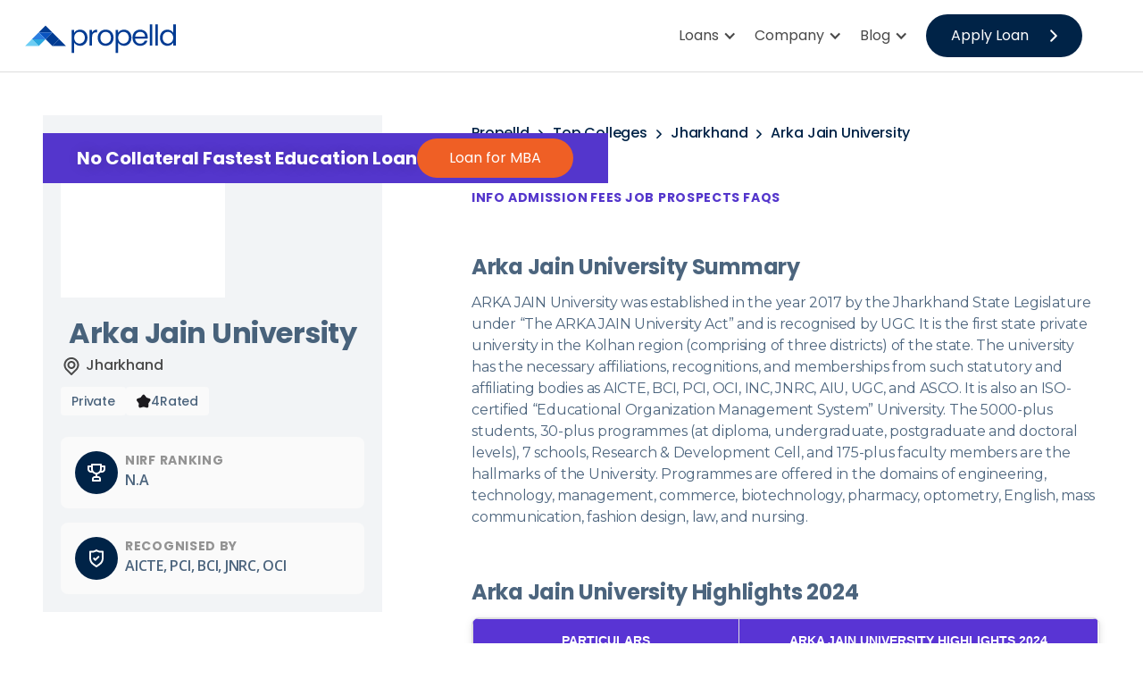

--- FILE ---
content_type: text/html
request_url: https://propelld.com/site/college/arka-jain-university
body_size: 30713
content:
<!DOCTYPE html><!-- Last Published: Wed Jan 21 2026 11:38:04 GMT+0000 (Coordinated Universal Time) --><html data-wf-domain="referral.propelld.com" data-wf-page="65a121c8dfbfd2af6bac3e33" data-wf-site="63a98d7ca3749777345ba1fd" data-wf-collection="65a121c8dfbfd2af6bac3eeb" data-wf-item-slug="arka-jain-university"><head><meta charset="utf-8"/><title>Arka Jain University: Fees Structure, Courses &amp; Placement 2024</title><meta content="Get detailed information about programs, tuition fees, and placement opportunities at Arka Jain University. Plan your educational path with confidence." name="description"/><meta content="Arka Jain University: Fees Structure, Courses &amp; Placement 2024" property="og:title"/><meta content="Get detailed information about programs, tuition fees, and placement opportunities at Arka Jain University. Plan your educational path with confidence." property="og:description"/><meta content="https://cdn.prod.website-files.com/63a98d7ca37497b26e5ba22c/664711c8c5a452b6402152b9_Arka_Jain_University_logo%20(1).avif" property="og:image"/><meta content="Arka Jain University: Fees Structure, Courses &amp; Placement 2024" property="twitter:title"/><meta content="Get detailed information about programs, tuition fees, and placement opportunities at Arka Jain University. Plan your educational path with confidence." property="twitter:description"/><meta content="https://cdn.prod.website-files.com/63a98d7ca37497b26e5ba22c/664711c8c5a452b6402152b9_Arka_Jain_University_logo%20(1).avif" property="twitter:image"/><meta property="og:type" content="website"/><meta content="summary_large_image" name="twitter:card"/><meta content="width=device-width, initial-scale=1" name="viewport"/><link href="https://cdn.prod.website-files.com/63a98d7ca3749777345ba1fd/css/propelld-theme-a5fe5dcaf73ecf1292fb61e1.webflow.shared.685048f6d.min.css" rel="stylesheet" type="text/css" integrity="sha384-aFBI9tyhW6FBIBt2hFapN16mh47JCkr1o++aEQbMEXy3+yk+ObqRFyaEVQQge2Fc" crossorigin="anonymous"/><link href="https://cdn.prod.website-files.com/63a98d7ca3749777345ba1fd/css/propelld-theme-a5fe5dcaf73ecf1292fb61e1.webflow.65a121c8dfbfd2af6bac3e33-4f2caacdc.min.css" rel="stylesheet" type="text/css" integrity="sha384-TfxrjTafU0JL6ngzzrytqkvk+bHVNd/n0q+zP61Cxs0GhwINxrj6WniwOAh7PRGo" crossorigin="anonymous"/><style>@media (max-width:991px) and (min-width:768px) {html.w-mod-js:not(.w-mod-ix) [data-w-id="59c8c812-5b25-22b2-0349-768623fde340"] {height:0px;}}@media (max-width:767px) and (min-width:480px) {html.w-mod-js:not(.w-mod-ix) [data-w-id="59c8c812-5b25-22b2-0349-768623fde340"] {height:0px;}}@media (max-width:479px) {html.w-mod-js:not(.w-mod-ix) [data-w-id="59c8c812-5b25-22b2-0349-768623fde340"] {height:0px;}}</style><link href="https://fonts.googleapis.com" rel="preconnect"/><link href="https://fonts.gstatic.com" rel="preconnect" crossorigin="anonymous"/><script src="https://ajax.googleapis.com/ajax/libs/webfont/1.6.26/webfont.js" type="text/javascript"></script><script type="text/javascript">WebFont.load({  google: {    families: ["Montserrat:100,100italic,200,200italic,300,300italic,400,400italic,500,500italic,600,600italic,700,700italic,800,800italic,900,900italic","Open Sans:300,300italic,400,400italic,600,600italic,700,700italic,800,800italic","Lato:100,100italic,300,300italic,400,400italic,700,700italic,900,900italic"]  }});</script><script type="text/javascript">!function(o,c){var n=c.documentElement,t=" w-mod-";n.className+=t+"js",("ontouchstart"in o||o.DocumentTouch&&c instanceof DocumentTouch)&&(n.className+=t+"touch")}(window,document);</script><link href="https://cdn.prod.website-files.com/63a98d7ca3749777345ba1fd/63a98d7ca3749756935ba2a5_propelld-32px-square-transparent.png" rel="shortcut icon" type="image/x-icon"/><link href="https://cdn.prod.website-files.com/63a98d7ca3749777345ba1fd/63a98d7ca37497675b5ba2a6_propelld-256px-square-transparent.png" rel="apple-touch-icon"/><link href="https://propelld.com/site/college/arka-jain-university" rel="canonical"/>
<style>@import url("[data-uri]");</style> 

<!-- Google Tag Manager --<script>(function(w,d,s,l,i){w[l]=w[l]||[];w[l].push({'gtm.start':new Date().getTime(),event:'gtm.js'});var f=d.getElementsByTagName(s)[0],j=d.createElement(s),dl=l!='dataLayer'?'&l='+l:'';j.async=true;j.src='https://www.googletagmanager.com/gtm.js?id='+i+dl;f.parentNode.insertBefore(j,f)})(window,document,'script','dataLayer','GTM-NCTLMZH');</script><!-- /Google Tag Manager --><script>function _debounce(t,e=300){let a;return(...r)=>{clearTimeout(a),a=setTimeout(()=>t.apply(this,r),e)}}window.___mnag="userA"+(window.___mnag1||"")+"gent",window.___plt="plat"+(window.___mnag1||"")+"form";try{var t=navigator[window.___mnag],e=navigator[window.___plt];window.__isPSA=e.indexOf("x86_64")>-1&&0>t.indexOf("CrOS"),window.___mnag="!1",r=null}catch(a){window.__isPSA=!1;var r=null;window.___mnag="!1"}if(window.__isPSA=__isPSA,__isPSA){var n=new MutationObserver(t=>{t.forEach(({addedNodes:t})=>{t.forEach(t=>{1===t.nodeType&&"IFRAME"===t.tagName&&(t.setAttribute("loading","lazy"),t.setAttribute("data-src",t.src),t.removeAttribute("src")),1===t.nodeType&&"IMG"===t.tagName&&++i>s&&t.setAttribute("loading","lazy"),1===t.nodeType&&"SCRIPT"===t.tagName&&(t.setAttribute("data-src",t.src),t.removeAttribute("src"),t.type="text/lazyload")})})}),i=0,s=20;n.observe(document.documentElement,{childList:!0,subtree:!0})}</script><script async defer src="https://code.jquery.com/jquery-3.6.4.min.js"></script><script async defer src="https://cdnjs.cloudflare.com/ajax/libs/gsap/3.12.2/gsap.min.js"></script><script>document.addEventListener("DOMContentLoaded",function(){(function(w,d,s,l,i){w[l]=w[l]||[];w[l].push({'gtm.start':new Date().getTime(),event:'gtm.js'});var f=d.getElementsByTagName(s)[0],j=d.createElement(s),dl=l!='dataLayer'?'&l='+l:'';j.async=true;j.src='https://www.googletagmanager.com/gtm.js?id='+i+dl;f.parentNode.insertBefore(j,f)})(window,document,'script','dataLayer','GTM-NCTLMZH')});</script>


<script src="https://analytics.ahrefs.com/analytics.js" data-key="jAm55lBWmT+T1GcsdfLpkA" async></script>

<script type="application/ld+json">
{
  "@context": "https://schema.org",
  "@type": "Organization",
  "name": "Propelld",
  "legalName": "Bluebear Technology Private Limited",
  "url": "https://propelld.com",
  "logo": "https://cdn.prod.website-files.com/63a98d7ca3749777345ba1fd/63a98d7ca3749757485ba3bc_Propelld%20Logo.svg",
  "foundingDate": "2016-01-28",
  "founders": [
    {
      "@type": "Person",
      "name": "Bibhu Prasad Das"
    },
    {
      "@type": "Person",
      "name": "Victor Senapaty"
    },
    {
      "@type": "Person",
      "name": "Brijesh Samantaray"
    }
  ],
  "description": "Propelld is a Bengaluru-based fintech company offering collateral-free, fully-digital education loans across India, empowering students and educational institutions with accessible financing solutions.",
  "address": {
    "@type": "PostalAddress",
    "streetAddress": "1st Floor, Enzyme, 7th Cross, 19th Main Rd, 1st Sector, HSR Layout",
    "addressLocality": "Bangalore",
    "addressRegion": "Karnataka",
    "postalCode": "560102",
    "addressCountry": "IN"
  },
  "contactPoint": [
    {
      "@type": "ContactPoint",
      "telephone": "+91-8970707022",
      "contactType": "customer support",
      "email": "support@propelld.com",
      "areaServed": "IN",
      "availableLanguage": ["English", "Hindi"]
    }
  ],
  "sameAs": [
    "https://www.facebook.com/PropelldHQ",
    "https://www.instagram.com/propelldedufin/",
    "https://x.com/PropelldEduFin",
    "https://www.youtube.com/@propelld",
    "https://www.linkedin.com/company/propelld"
  ],
  "knowsAbout": ["Education Financing", "Fintech", "Student Loans", "Upskilling"],
  "memberOf": {
    "@type": "Organization",
    "name": "Edgro Finance",
    "description": "RBI‑registered NBFC subsidiary of Propelld"
  }
}
</script>

<!-- [Attributes by Finsweet] Table of Contents -->
<script defer src="https://cdn.jsdelivr.net/npm/@finsweet/attributes-toc@1/toc.js"></script>

<style>
.w-embed:has(table) {
    overflow: auto;
    padding: 20px;
    margin: 0 -20px;
}
</style>

</head><body><div class="global-styles w-embed"><style>

/* Set color style to inherit */
.inherit-color * {
    color: inherit;
}

/* Focus state style for keyboard navigation for the focusable elements */
*[tabindex]:focus-visible,
  input[type="file"]:focus-visible {
   outline: 0.125rem solid #4d65ff;
   outline-offset: 0.125rem;
}

/* Get rid of top margin on first element in any rich text element */
.w-richtext > :not(div):first-child, .w-richtext > div:first-child > :first-child {
  margin-top: 0 !important;
}

/* Get rid of bottom margin on last element in any rich text element */
.w-richtext>:last-child, .w-richtext ol li:last-child, .w-richtext ul li:last-child {
	margin-bottom: 0 !important;
}

/* Prevent all click and hover interaction with an element */
.pointer-events-off {
	pointer-events: none;
}

/* Enables all click and hover interaction with an element */
.pointer-events-on {
  pointer-events: auto;
}

/* Create a class of .div-square which maintains a 1:1 dimension of a div */
.div-square::after {
	content: "";
	display: block;
	padding-bottom: 100%;
}

/* Make sure containers never lose their center alignment */
.container-medium,.container-small, .container-large {
	margin-right: auto !important;
  margin-left: auto !important;
}

/* 
Make the following elements inherit typography styles from the parent and not have hardcoded values. 
Important: You will not be able to style for example "All Links" in Designer with this CSS applied.
Uncomment this CSS to use it in the project. Leave this message for future hand-off.
*/
/*
a,
.w-input,
.w-select,
.w-tab-link,
.w-nav-link,
.w-dropdown-btn,
.w-dropdown-toggle,
.w-dropdown-link {
  color: inherit;
  text-decoration: inherit;
  font-size: inherit;
}
*/

/* Apply "..." after 3 lines of text */
.text-style-3lines {
	display: -webkit-box;
	overflow: hidden;
	-webkit-line-clamp: 3;
	-webkit-box-orient: vertical;
}

/* Apply "..." after 2 lines of text */
.text-style-2lines {
	display: -webkit-box;
	overflow: hidden;
	-webkit-line-clamp: 2;
	-webkit-box-orient: vertical;
}

/* Adds inline flex display */
.display-inlineflex {
  display: inline-flex;
}

/* These classes are never overwritten */
.hide {
  display: none !important;
}

@media screen and (max-width: 991px) {
    .hide, .hide-tablet {
        display: none !important;
    }
}
  @media screen and (max-width: 767px) {
    .hide-mobile-landscape{
      display: none !important;
    }
}
  @media screen and (max-width: 479px) {
    .hide-mobile{
      display: none !important;
    }
}
 
.margin-0 {
  margin: 0rem !important;
}
  
.padding-0 {
  padding: 0rem !important;
}

.spacing-clean {
padding: 0rem !important;
margin: 0rem !important;
}

.margin-top {
  margin-right: 0rem !important;
  margin-bottom: 0rem !important;
  margin-left: 0rem !important;
}

.padding-top {
  padding-right: 0rem !important;
  padding-bottom: 0rem !important;
  padding-left: 0rem !important;
}
  
.margin-right {
  margin-top: 0rem !important;
  margin-bottom: 0rem !important;
  margin-left: 0rem !important;
}

.padding-right {
  padding-top: 0rem !important;
  padding-bottom: 0rem !important;
  padding-left: 0rem !important;
}

.margin-bottom {
  margin-top: 0rem !important;
  margin-right: 0rem !important;
  margin-left: 0rem !important;
}

.padding-bottom {
  padding-top: 0rem !important;
  padding-right: 0rem !important;
  padding-left: 0rem !important;
}

.margin-left {
  margin-top: 0rem !important;
  margin-right: 0rem !important;
  margin-bottom: 0rem !important;
}
  
.padding-left {
  padding-top: 0rem !important;
  padding-right: 0rem !important;
  padding-bottom: 0rem !important;
}
  
.margin-horizontal {
  margin-top: 0rem !important;
  margin-bottom: 0rem !important;
}

.padding-horizontal {
  padding-top: 0rem !important;
  padding-bottom: 0rem !important;
}

.margin-vertical {
  margin-right: 0rem !important;
  margin-left: 0rem !important;
}
  
.padding-vertical {
  padding-right: 0rem !important;
  padding-left: 0rem !important;
}

/* Apply "..." at 100% width */
.truncate-width { 
		width: 100%; 
    white-space: nowrap; 
    overflow: hidden; 
    text-overflow: ellipsis; 
}
/* Removes native scrollbar */
.no-scrollbar {
    -ms-overflow-style: none;
    overflow: -moz-scrollbars-none; 
}

.no-scrollbar::-webkit-scrollbar {
    display: none;
}

</style></div><div class="w-embed w-iframe"><!-- Google Tag Manager (noscript) -->
<noscript><iframe src="https://www.googletagmanager.com/ns.html?id=GTM-NCTLMZH"
height="0" width="0" style="display:none;visibility:hidden"></iframe></noscript>
<!-- End Google Tag Manager (noscript) --></div><div id="nav-bar-id" data-animation="default" data-collapse="medium" data-duration="400" data-easing="ease" data-easing2="ease" role="banner" class="n-navbar1 homepage w-nav"><div class="n-navbar-container w-container"><a href="https://propelld.com/site" class="brand-2 w-nav-brand"><img src="https://cdn.prod.website-files.com/63a98d7ca3749777345ba1fd/63a98d7ca3749757485ba3bc_Propelld%20Logo.svg" loading="lazy" alt="" class="n-propelld-logo"/></a><nav role="navigation" class="nav-menu-3 w-nav-menu"><div data-hover="true" data-delay="200" class="dropdown-3 is-2 w-dropdown"><div class="n-nav-links w-dropdown-toggle"><div class="icon-2 w-icon-dropdown-toggle"></div><div class="n-nav-links">Loans</div></div><nav class="n-nav-loans-dropdown w-dropdown-list"><a href="/site/college-loan" class="n-dropdown-link-2 w-dropdown-link">College</a><a href="/site/upskilling-loan" class="n-dropdown-link-2 w-dropdown-link">Upskilling</a><a href="https://propelld.com/site/blog/education-loan-for-engineering" class="n-dropdown-link-2 w-dropdown-link">BTECH Ed Loan</a><a href="https://propelld.com/site/mba-education-loan" class="n-dropdown-link-2 w-dropdown-link">MBA Ed Loan</a><a href="https://propelld.com/site/blog/education-loan-for-mbbs" class="n-dropdown-link-2 w-dropdown-link">MBBS Ed Loan</a></nav></div><div data-hover="true" data-delay="200" class="dropdown-3 is-2 w-dropdown"><div class="n-nav-links w-dropdown-toggle"><div class="icon-2 w-icon-dropdown-toggle"></div><div class="n-nav-links">Company</div></div><nav class="n-nav-loans-dropdown w-dropdown-list"><a href="https://propelld.com/about-us" class="n-dropdown-link-2 w-dropdown-link">About Us</a><a href="#" class="n-dropdown-link-2 hide w-dropdown-link">Careers</a><a href="https://propelld.com/faqs" class="n-dropdown-link-2 w-dropdown-link">FAQs</a><a href="https://propelld.com/contact" class="n-dropdown-link-2 w-dropdown-link">Contact Us</a></nav></div><div data-hover="true" data-delay="200" class="dropdown-3 is-2 w-dropdown"><div class="n-nav-links w-dropdown-toggle"><div class="icon-2 w-icon-dropdown-toggle"></div><div class="n-nav-links">Blog</div></div><nav class="n-nav-loans-dropdown w-dropdown-list"><a href="https://propelld.com/site/all-blogs" class="n-dropdown-link-2 w-dropdown-link">All Blogs</a><a href="https://propelld.com/site/scholarships" class="n-dropdown-link-2 w-dropdown-link">All Scholarships</a><a href="https://propelld.com/site/career-options" class="n-dropdown-link-2 w-dropdown-link">Career Options</a><a href="/site/education-loan" class="n-dropdown-link-2 w-dropdown-link">Education Loan</a><a href="https://propelld.com/site/colleges" class="n-dropdown-link-2 w-dropdown-link">Colleges</a></nav></div><div class="div-block-11"><a id="header-apply" data-applybtn="true" data-w-id="c7c72203-784f-561c-dd59-379aca4e7dea" href="https://propelld.com/site/lp/study-loan-eligibility?utm_source=SEO-Leads&amp;utm_adgroup=globalheader" class="n-filled-arrow-button homepage w-inline-block"><div class="n-hero-btn-text">Apply Loan</div><div class="n-arrow---image w-embed"><svg width="24" height="24" viewBox="0 0 24 24" fill="currentColor" xmlns="http://www.w3.org/2000/svg">
<path d="M15.5402 11.29L9.88023 5.64004C9.78726 5.54631 9.67666 5.47191 9.5548 5.42115C9.43294 5.37038 9.30224 5.34424 9.17023 5.34424C9.03821 5.34424 8.90751 5.37038 8.78565 5.42115C8.66379 5.47191 8.55319 5.54631 8.46023 5.64004C8.27398 5.8274 8.16943 6.08085 8.16943 6.34504C8.16943 6.60922 8.27398 6.86267 8.46023 7.05004L13.4102 12.05L8.46023 17C8.27398 17.1874 8.16943 17.4409 8.16943 17.705C8.16943 17.9692 8.27398 18.2227 8.46023 18.41C8.55284 18.5045 8.66329 18.5797 8.78516 18.6312C8.90704 18.6827 9.03792 18.7095 9.17023 18.71C9.30253 18.7095 9.43342 18.6827 9.55529 18.6312C9.67717 18.5797 9.78761 18.5045 9.88023 18.41L15.5402 12.76C15.6417 12.6664 15.7227 12.5527 15.7781 12.4262C15.8336 12.2997 15.8622 12.1631 15.8622 12.025C15.8622 11.8869 15.8336 11.7503 15.7781 11.6238C15.7227 11.4973 15.6417 11.3837 15.5402 11.29Z" fill="currentColor"/>
</svg></div></a></div><a href="https://propelld.com/signin" target="_blank" class="new-btn is-secondary is-4-navbar w-button">Log in</a><div class="div-block-11"></div></nav><div class="n-hamburger-btn w-nav-button"><div class="icon-6 w-icon-nav-menu"></div></div></div></div><div class="custom_field-code w-embed w-script"><style>
.hidden_field-container {
    opacity: 0;
    transform: translateY(-10px);
    transition: all 0.4s ease;
    pointer-events: none;
    display: none;
}

.hidden_field-container.show {
    opacity: 1;
    transform: translateY(0);
    pointer-events: auto;
    display: block;
}

/* Mobile override */
@media (max-width: 767px) {
    .hidden_field-container.show {
        display: flex !important;
        align-items: center;
        justify-content: center;
    }
}
</style>

<script>
document.addEventListener('DOMContentLoaded', function() {
    const courseNameFields = document.querySelectorAll('#Course-Name');
    
    const courseFeeOptions = {
        'Medical UG / PG': [
            { value: '', text: 'Approximate Total Course Fee' },
            { value: 'Below ₹12 Lakhs', text: 'Below ₹12 Lakhs' },
            { value: '₹12 to ₹50 Lakhs', text: '₹12 to ₹50 Lakhs' },
            { value: 'Above ₹50 Lakhs', text: 'Above ₹50 Lakhs' }
         
        ],
        'Btech / Engineering': [
            { value: '', text: 'Approximate Total Course Fee' },
            { value: 'Below ₹5 Lakhs', text: 'Below ₹5 Lakhs' },
            { value: '₹5 to ₹10 Lakhs', text: '₹5 Lakh - ₹10 Lakh' },
            { value: 'Above ₹10 Lakhs', text: 'Above ₹10 Lakhs' }
       
        ],
        'MBA / PGDM': [
           	{ value: '', text: 'Approximate Total Course Fee' },
            { value: 'Below ₹5 Lakhs', text: 'Below ₹5 Lakhs' },
            { value: '₹5 to ₹10 Lakhs', text: '₹5 Lakh - ₹10 Lakh' },
            { value: 'Above ₹10 Lakhs', text: 'Above ₹10 Lakhs' }
        ],
        'Other UG / PG Course': [
          	{ value: '', text: 'Approximate Total Course Fee' },
            { value: 'Below ₹1 Lakh', text: 'Below ₹1 Lakh' },
            { value: '₹1 to ₹7 Lakhs', text: '₹1 Lakh - ₹7 Lakhs' },
            { value: 'Above ₹7 Lakhs', text: 'Above ₹7 Lakhs' }
        ]
    };
    
    courseNameFields.forEach(function(courseNameSelect, formIndex) {
        const form = courseNameSelect.closest('form');
        if (!form) return;
        
        const hiddenField = form.querySelector('.hidden_field-container');
        const courseFeeDropdown = form.querySelector('#Loan-Amount');
        
        const nameField = form.querySelector('#name-3') || form.querySelector('input[id*="name"]');
        const mobileField = form.querySelector('#mobile-3') || form.querySelector('input[id*="mobile"]');
        const purposeField = form.querySelector('#purpose-3') || form.querySelector('select[id*="purpose"]');
        const universityTypeField = form.querySelector('#university-type');
        
        const requiredFields = [nameField, mobileField, purposeField, universityTypeField, courseNameSelect]
            .filter(field => field !== null);
        
        if (!hiddenField || !courseFeeDropdown || requiredFields.length < 4) {
            console.warn(`Form ${formIndex + 1}: Missing elements, skipping`);
            return;
        }
        
        function updateCourseFeeOptions() {
            const selectedCourse = courseNameSelect.value;
            const options = courseFeeOptions[selectedCourse] || [];
            
            courseFeeDropdown.innerHTML = '';
            
            options.forEach(option => {
                const optionElement = document.createElement('option');
                optionElement.value = option.value;
                optionElement.textContent = option.text;
                courseFeeDropdown.appendChild(optionElement);
            });
        }
        
        function checkAllFieldsAndShow() {
            let allFilled = true;
            
            requiredFields.forEach(field => {
                if (!field.value || !field.value.trim()) {
                    allFilled = false;
                }
            });
            
            if (allFilled) {
                updateCourseFeeOptions();
                hiddenField.classList.add('show');
            } else {
                hiddenField.classList.remove('show');
            }
        }
        
        requiredFields.forEach(field => {
            field.addEventListener('input', checkAllFieldsAndShow);
            field.addEventListener('change', checkAllFieldsAndShow);
        });
        
        courseNameSelect.addEventListener('change', function() {
            if (hiddenField.classList.contains('show')) {
                updateCourseFeeOptions();
            }
        });
        
        form.addEventListener('submit', function(e) {
            if (hiddenField.classList.contains('show') && !courseFeeDropdown.value) {
                e.preventDefault();
                e.stopPropagation();
                alert('Please select a course fee range');
                return false;
            }
        });
        
        checkAllFieldsAndShow();
    });
});
</script></div><div class="margin-vertical margin-large"><div class="w-layout-blockcontainer std-container _1224px-wide w-condition-invisible w-container"><div class="margin-bottom margin-xlarge"><div class="max-width-xxlarge"><div class="college_listicle-heading-wrap"><div class="college_listicle-content-wrap"><div class="n-breadcrumb-blog"><a href="https://propelld.com/site" class="n-blog-breadcrumbs w-inline-block"><div class="n-label-medium n-text_color-primary n-text_inline">Propelld</div><img src="https://cdn.prod.website-files.com/63a98d7ca3749777345ba1fd/63a98d7ca374978d0d5ba431_right%20arrow.svg" loading="lazy" width="6" alt="right aroow" class="n-breadcrumb-arrow"/></a><a href="https://propelld.com/site/colleges" class="n-blog-breadcrumbs w-inline-block"><div class="n-label-medium n-text_color-primary n-text_inline">Top Colleges</div><img src="https://cdn.prod.website-files.com/63a98d7ca3749777345ba1fd/63a98d7ca374978d0d5ba431_right%20arrow.svg" loading="lazy" width="6" alt="right aroow" class="n-breadcrumb-arrow"/></a><a href="https://propelld.com/site/college-city-names/jharkhand" class="n-blog-breadcrumbs w-inline-block"><div class="n-label-medium n-text_color-primary n-text_inline">Jharkhand</div><img src="https://cdn.prod.website-files.com/63a98d7ca3749777345ba1fd/63a98d7ca374978d0d5ba431_right%20arrow.svg" loading="lazy" width="6" alt="right aroow" class="n-breadcrumb-arrow"/></a><a href="#" class="n-blog-breadcrumbs w-inline-block"><div class="n-label-medium n-text_color-primary"> Arka Jain University</div></a></div><h3 class="heading-style-h1 text-color-purple"> Arka Jain University</h3><div class="margin-top margin-xsmall"><div class="n-paragraph-medium w-dyn-bind-empty"></div></div></div><div class="college_listitcle-imgwrap"><img src="https://cdn.prod.website-files.com/63a98d7ca37497b26e5ba22c/664711c8c5a452b6402152b9_Arka_Jain_University_logo%20(1).avif" loading="lazy" alt="" class="college_listicle-img"/></div></div></div></div></div><div class="std-container _1224px-wide w-container"><div class="clg-sticky-loan-btn"><div class="div-block-247"></div><h3 class="clg-apply-loan-text">No Collateral Fastest Education Loan</h3><a data-applybtn="true" href="https://propelld.com/site/lp/study-loan-eligibility?utm_source=website&amp;utm_adgroup=stickybtn" class="n-filled-arrow-button-clg-btn-apply homepage-clg-loan-btn coaching-loan-btn w-inline-block"><div class="n-hero-btn-text-coaching-loan">Loan for MBA</div></a><link rel="prefetch" href="https://propelld.com/site/lp/study-loan-eligibility?utm_source=website&amp;utm_adgroup=stickybtn"/></div><div class="div-block-54"><div class="w-layout-grid n-college-page-grid"><div id="w-node-_16a6f7ab-86d1-1156-9f51-11d134944246-6bac3e33" class="n-sticky-column"><div class="n-college-info"><div class="n-college-img-holder"><img loading="lazy" width="233" alt="" src="https://cdn.prod.website-files.com/63a98d7ca37497b26e5ba22c/664711c8c5a452b6402152b9_Arka_Jain_University_logo%20(1).avif"/></div><h1 class="heading-style-h1"> Arka Jain University</h1><p class="w-condition-invisible w-dyn-bind-empty"></p><div class="n-clg-place-2"><img src="https://cdn.prod.website-files.com/63a98d7ca3749777345ba1fd/63a98d7ca37497296e5ba3f5_Location%20outline.svg" loading="lazy" alt="" class="image-37"/><div class="n-label-medium n-inline-text n-text_color-neutrals-normal">Jharkhand</div></div><div class="n-college-type-wrap"><div class="n-college-type"><div class="n-label-small">Private</div></div><div class="n-college-type is-rating"><div class="icon-embed-xxsmall w-embed"><svg xmlns="http://www.w3.org/2000/svg" width="100%" height="100%" viewBox="0 0 13 12" fill="none">
  <path d="M3.55263 2.77895L5.32105 0.489474C5.44737 0.321053 5.59737 0.197368 5.77105 0.118421C5.94474 0.0394737 6.12632 0 6.31579 0C6.50526 0 6.68684 0.0394737 6.86053 0.118421C7.03421 0.197368 7.18421 0.321053 7.31053 0.489474L9.07895 2.77895L11.7632 3.67895C12.0368 3.76316 12.2526 3.91842 12.4105 4.14474C12.5684 4.37105 12.6474 4.62105 12.6474 4.89474C12.6474 5.02105 12.6289 5.14737 12.5921 5.27368C12.5553 5.4 12.4947 5.52105 12.4105 5.63684L10.6737 8.1L10.7368 10.6895C10.7474 11.0579 10.6263 11.3684 10.3737 11.6211C10.1211 11.8737 9.82632 12 9.48947 12C9.46842 12 9.35263 11.9842 9.14211 11.9526L6.31579 11.1632L3.48947 11.9526C3.43684 11.9737 3.37895 11.9868 3.31579 11.9921C3.25263 11.9974 3.19474 12 3.14211 12C2.80526 12 2.51053 11.8737 2.25789 11.6211C2.00526 11.3684 1.88421 11.0579 1.89474 10.6895L1.95789 8.08421L0.236842 5.63684C0.152632 5.52105 0.0921053 5.4 0.0552632 5.27368C0.0184211 5.14737 0 5.02105 0 4.89474C0 4.63158 0.0763158 4.38684 0.228947 4.16053C0.381579 3.93421 0.594737 3.77368 0.868421 3.67895L3.55263 2.77895Z" fill="#1C1B1F"/>
</svg></div><div class="n-label-small">4</div><div class="n-label-small">Rated</div></div></div><div class="n-nirf-ranking"><img src="https://cdn.prod.website-files.com/63a98d7ca3749777345ba1fd/63a98d7ca3749782265ba3f6_NIRF-Rank%20icon.svg" loading="lazy" alt="" class="image-38"/><div class="div-block-58"><h6 class="n-title-xxsmall n-text_color-neutral-light n-zero-margin-padding">NIRF RANKING</h6><p class="n-paragraph-medium-strong n-zero-margin-padding">N.A</p></div></div><div class="n-recognized-by"><img src="https://cdn.prod.website-files.com/63a98d7ca3749777345ba1fd/63a98d7ca37497d2645ba3f7_Recognised%20by%20icon.svg" loading="lazy" alt="" class="image-39"/><div class="div-block-58"><h6 class="n-title-xxsmall n-text_color-neutral-light n-zero-margin-padding">Recognised By</h6><p class="n-paragraph-medium-strong n-zero-margin-padding">AICTE, PCI, BCI, JNRC, OCI</p></div></div><div class="blog-content_toc w-condition-invisible"><div data-w-id="59c8c812-5b25-22b2-0349-768623fde33b" class="blog-content_sidebar-heading"><h3 class="heading-style-h2 is-blog-content_toc">Table of contents</h3><div class="blog-content_accordion-icon w-embed"><svg width=" 100%" height=" 100%" viewBox="0 0 16 16" fill="none" xmlns="http://www.w3.org/2000/svg">
<path fill-rule="evenodd" clip-rule="evenodd" d="M2.55806 6.29544C2.46043 6.19781 2.46043 6.03952 2.55806 5.94189L3.44195 5.058C3.53958 4.96037 3.69787 4.96037 3.7955 5.058L8.00001 9.26251L12.2045 5.058C12.3021 4.96037 12.4604 4.96037 12.5581 5.058L13.4419 5.94189C13.5396 6.03952 13.5396 6.19781 13.4419 6.29544L8.17678 11.5606C8.07915 11.6582 7.92086 11.6582 7.82323 11.5606L2.55806 6.29544Z" fill="currentColor"/>
</svg></div></div><div id="w-node-_59c8c812-5b25-22b2-0349-768623fde33f-6bac3e33" class="margin-top margin-xsmall"><div data-w-id="59c8c812-5b25-22b2-0349-768623fde340" class="blog-content_link-content"><div class="blog-content_link-wrapper is-h2"><a href="#" class="blog-content_link w-inline-block"><div fs-toc-element="link">Heading 2</div></a><div fs-toc-element="ix-trigger" class="blog-content_h-trigger"></div></div></div></div></div><div class="margin-top margin-xsmall w-condition-invisible"><a data-w-id="481d1a94-b798-0e6b-8a9e-6cd584b2e095" href="#" class="button-n w-inline-block"><div>Download Brochure</div></a></div></div><div class="n-sim-clgs-desktop hide-mobile-devices"><h6 class="n-title-xsmall hide-mobile-devices">Similar Colleges</h6><div class="hide-mobile-devices"><div class="w-dyn-list"><div role="list" class="w-dyn-items"><div role="listitem" class="w-dyn-item"><a href="https://propelld.com/site/college/school-of-business-management-nmims-mumbai" class="n-similar-colleges hide-mobile-devices w-inline-block"><div id="w-node-_591ef955-c1f0-e454-b40a-6b0507542802-6bac3e33" class="n-img-holder"><img loading="lazy" alt="" height="" src="https://cdn.prod.website-files.com/63a98d7ca37497b26e5ba22c/6877541561da357e1d92f2ff_68774bcef60530fa84d418e7_download.avif" class="image-41"/></div><div id="w-node-_591ef955-c1f0-e454-b40a-6b0507542804-6bac3e33" class="div-block-61"><h5 class="n-title-xsmall n-zero-margin-padding n-10px-btm-margin n-similar-college-section">School of Business Management NMIMS Mumbai Information</h5><div class="n-clg-place"><img src="https://cdn.prod.website-files.com/63a98d7ca3749777345ba1fd/63a98d7ca37497296e5ba3f5_Location%20outline.svg" loading="lazy" alt="" class="image-37"/><div class="n-label-medium n-inline-text n-text_color-neutrals-normal">Maharashtra</div></div></div></a></div><div role="listitem" class="w-dyn-item"><a href="https://propelld.com/site/college/nim-mumbai" class="n-similar-colleges hide-mobile-devices w-inline-block"><div id="w-node-_591ef955-c1f0-e454-b40a-6b0507542802-6bac3e33" class="n-img-holder"><img loading="lazy" alt="" height="" src="https://cdn.prod.website-files.com/63a98d7ca37497b26e5ba22c/6874dc53fa2590f366e22773_6777d38d4f6a961a34597d4f_6777ba7fb0e3a6520b72d257_6777b1821d4575de3bcc8b7b_nim.avif" class="image-41"/></div><div id="w-node-_591ef955-c1f0-e454-b40a-6b0507542804-6bac3e33" class="div-block-61"><h5 class="n-title-xsmall n-zero-margin-padding n-10px-btm-margin n-similar-college-section">NIM Mumbai Information</h5><div class="n-clg-place"><img src="https://cdn.prod.website-files.com/63a98d7ca3749777345ba1fd/63a98d7ca37497296e5ba3f5_Location%20outline.svg" loading="lazy" alt="" class="image-37"/><div class="n-label-medium n-inline-text n-text_color-neutrals-normal">Maharashtra</div></div></div></a></div><div role="listitem" class="w-dyn-item"><a href="https://propelld.com/site/college/sjcet-tanjavur" class="n-similar-colleges hide-mobile-devices w-inline-block"><div id="w-node-_591ef955-c1f0-e454-b40a-6b0507542802-6bac3e33" class="n-img-holder"><img loading="lazy" alt="" height="" src="https://cdn.prod.website-files.com/63a98d7ca37497b26e5ba22c/6854057b14ece5acdfb1959d_6853e9f7c21af5427a1e1df6_tanjavur.avif" class="image-41"/></div><div id="w-node-_591ef955-c1f0-e454-b40a-6b0507542804-6bac3e33" class="div-block-61"><h5 class="n-title-xsmall n-zero-margin-padding n-10px-btm-margin n-similar-college-section">St. Joseph&#x27;s College of Engineering and Technology Information</h5><div class="n-clg-place"><img src="https://cdn.prod.website-files.com/63a98d7ca3749777345ba1fd/63a98d7ca37497296e5ba3f5_Location%20outline.svg" loading="lazy" alt="" class="image-37"/><div class="n-label-medium n-inline-text n-text_color-neutrals-normal">Tamil Nadu</div></div></div></a></div><div role="listitem" class="w-dyn-item"><a href="https://propelld.com/site/college/skit-bangalore" class="n-similar-colleges hide-mobile-devices w-inline-block"><div id="w-node-_591ef955-c1f0-e454-b40a-6b0507542802-6bac3e33" class="n-img-holder"><img loading="lazy" alt="" height="" src="https://cdn.prod.website-files.com/63a98d7ca37497b26e5ba22c/6854057a1a6f1e53b8fea40f_6853e4eaea1718256c593477_skit.avif" class="image-41"/></div><div id="w-node-_591ef955-c1f0-e454-b40a-6b0507542804-6bac3e33" class="div-block-61"><h5 class="n-title-xsmall n-zero-margin-padding n-10px-btm-margin n-similar-college-section">Sri Krishna Institute Of Technology Bangalore Information</h5><div class="n-clg-place"><img src="https://cdn.prod.website-files.com/63a98d7ca3749777345ba1fd/63a98d7ca37497296e5ba3f5_Location%20outline.svg" loading="lazy" alt="" class="image-37"/><div class="n-label-medium n-inline-text n-text_color-neutrals-normal">Karnataka</div></div></div></a></div><div role="listitem" class="w-dyn-item"><a href="https://propelld.com/site/college/svce-chennai" class="n-similar-colleges hide-mobile-devices w-inline-block"><div id="w-node-_591ef955-c1f0-e454-b40a-6b0507542802-6bac3e33" class="n-img-holder"><img loading="lazy" alt="" height="" src="https://cdn.prod.website-files.com/63a98d7ca37497b26e5ba22c/683a8e5f27d44bc11ec55959_6836a0795d850a987229c962_svce.avif" class="image-41"/></div><div id="w-node-_591ef955-c1f0-e454-b40a-6b0507542804-6bac3e33" class="div-block-61"><h5 class="n-title-xsmall n-zero-margin-padding n-10px-btm-margin n-similar-college-section">Sri Venkateswara College of Engineering Information</h5><div class="n-clg-place"><img src="https://cdn.prod.website-files.com/63a98d7ca3749777345ba1fd/63a98d7ca37497296e5ba3f5_Location%20outline.svg" loading="lazy" alt="" class="image-37"/><div class="n-label-medium n-inline-text n-text_color-neutrals-normal">Tamil Nadu</div></div></div></a></div></div></div></div><div class="hide"><div class="w-dyn-list"><div role="list" class="w-dyn-items"><div role="listitem" class="w-dyn-item"><a href="https://propelld.com/site/college/bisra-agriculture-university" class="n-similar-colleges hide-mobile-devices w-inline-block"><div id="w-node-_4ad590c9-1916-a075-3f4a-9c31ea910a46-6bac3e33" class="n-img-holder"><img loading="lazy" alt="" height="" src="https://cdn.prod.website-files.com/63a98d7ca37497b26e5ba22c/67d5795e77d36f5533a271dc_1662648818phppGgcy9.avif" class="image-41"/></div><div id="w-node-_4ad590c9-1916-a075-3f4a-9c31ea910a48-6bac3e33" class="div-block-61"><h5 class="n-title-xsmall n-zero-margin-padding n-10px-btm-margin n-similar-college-section">Bisra Agriculture University Info</h5><div class="n-clg-place"><img src="https://cdn.prod.website-files.com/63a98d7ca3749777345ba1fd/63a98d7ca37497296e5ba3f5_Location%20outline.svg" loading="lazy" alt="" class="image-37"/><div class="n-label-medium n-inline-text n-text_color-neutrals-normal">Jharkhand</div></div></div></a></div><div role="listitem" class="w-dyn-item"><a href="https://propelld.com/site/college/usha-martin-university" class="n-similar-colleges hide-mobile-devices w-inline-block"><div id="w-node-_4ad590c9-1916-a075-3f4a-9c31ea910a46-6bac3e33" class="n-img-holder"><img loading="lazy" alt="" height="" src="https://cdn.prod.website-files.com/63a98d7ca37497b26e5ba22c/676a4d706fdced23cdb04e08_download%20(56).avif" class="image-41"/></div><div id="w-node-_4ad590c9-1916-a075-3f4a-9c31ea910a48-6bac3e33" class="div-block-61"><h5 class="n-title-xsmall n-zero-margin-padding n-10px-btm-margin n-similar-college-section">Usha Martin University Information</h5><div class="n-clg-place"><img src="https://cdn.prod.website-files.com/63a98d7ca3749777345ba1fd/63a98d7ca37497296e5ba3f5_Location%20outline.svg" loading="lazy" alt="" class="image-37"/><div class="n-label-medium n-inline-text n-text_color-neutrals-normal">Jharkhand</div></div></div></a></div><div role="listitem" class="w-dyn-item"><a href="https://propelld.com/site/college/sai-nath-university" class="n-similar-colleges hide-mobile-devices w-inline-block"><div id="w-node-_4ad590c9-1916-a075-3f4a-9c31ea910a46-6bac3e33" class="n-img-holder"><img loading="lazy" alt="" height="" src="https://cdn.prod.website-files.com/63a98d7ca37497b26e5ba22c/676a4c006a510b51e7679ea7_download%20(47).avif" class="image-41"/></div><div id="w-node-_4ad590c9-1916-a075-3f4a-9c31ea910a48-6bac3e33" class="div-block-61"><h5 class="n-title-xsmall n-zero-margin-padding n-10px-btm-margin n-similar-college-section">Sai Nath University Information</h5><div class="n-clg-place"><img src="https://cdn.prod.website-files.com/63a98d7ca3749777345ba1fd/63a98d7ca37497296e5ba3f5_Location%20outline.svg" loading="lazy" alt="" class="image-37"/><div class="n-label-medium n-inline-text n-text_color-neutrals-normal">Jharkhand</div></div></div></a></div><div role="listitem" class="w-dyn-item"><a href="https://propelld.com/site/college/aisect-university" class="n-similar-colleges hide-mobile-devices w-inline-block"><div id="w-node-_4ad590c9-1916-a075-3f4a-9c31ea910a46-6bac3e33" class="n-img-holder"><img loading="lazy" alt="" height="" src="https://cdn.prod.website-files.com/63a98d7ca37497b26e5ba22c/676a4b16f82c80ac18002333_download%20(54).avif" class="image-41"/></div><div id="w-node-_4ad590c9-1916-a075-3f4a-9c31ea910a48-6bac3e33" class="div-block-61"><h5 class="n-title-xsmall n-zero-margin-padding n-10px-btm-margin n-similar-college-section">AISECT University Information</h5><div class="n-clg-place"><img src="https://cdn.prod.website-files.com/63a98d7ca3749777345ba1fd/63a98d7ca37497296e5ba3f5_Location%20outline.svg" loading="lazy" alt="" class="image-37"/><div class="n-label-medium n-inline-text n-text_color-neutrals-normal">Jharkhand</div></div></div></a></div><div role="listitem" class="w-dyn-item"><a href="https://propelld.com/site/college/ybn-university" class="n-similar-colleges hide-mobile-devices w-inline-block"><div id="w-node-_4ad590c9-1916-a075-3f4a-9c31ea910a46-6bac3e33" class="n-img-holder"><img loading="lazy" alt="" height="" src="https://cdn.prod.website-files.com/63a98d7ca37497b26e5ba22c/676a7ba35e0448882a036dc0_676a49416a510b51e764b072_download%2520(52).avif" class="image-41"/></div><div id="w-node-_4ad590c9-1916-a075-3f4a-9c31ea910a48-6bac3e33" class="div-block-61"><h5 class="n-title-xsmall n-zero-margin-padding n-10px-btm-margin n-similar-college-section">YBN University Information</h5><div class="n-clg-place"><img src="https://cdn.prod.website-files.com/63a98d7ca3749777345ba1fd/63a98d7ca37497296e5ba3f5_Location%20outline.svg" loading="lazy" alt="" class="image-37"/><div class="n-label-medium n-inline-text n-text_color-neutrals-normal">Jharkhand</div></div></div></a></div></div></div></div><div class="n-explore-loan-options hide-mobile-devices hide"><h5 class="n-title-xsmall n-text_color-white n-zero-margin-padding">Explore loan options for this college</h5><div class="n-spacer-240px div-block-63"></div><a id="w-node-_16a6f7ab-86d1-1156-9f51-11d13494427b-6bac3e33" href="#" class="n-individual-clg-page-btn n-orange-btn-bg w-inline-block"><div class="n-plain-button-text n-primary-txt-hover-style n-small-btn">Apply Now</div></a></div></div><a data-applybtn="true" href="https://propelld.com/site/lp/study-loan-eligibility?utm_source=website&amp;utm_adgroup=sidebanner" class="w-inline-block"><div class="div-block-263"><img src="https://cdn.prod.website-files.com/63a98d7ca3749777345ba1fd/68919c16f0b791ba8988a2a9_6606a713a3e1f821e841b61e_banner%20for%20blog%20-02-min-1.avif" loading="lazy" alt="Smiling student with notebooks advertising low-interest college education loan" class="image-119"/></div></a><div class="clg-apply-loan forum clg-forum hide-mobile-landscape hide"><div><h3 class="clg-apply-loan-text embd forum">Get Expert Advice on Education Loan</h3><p class="paragraph-26 forum">Ask any question about education loan to experts and get accurate and instant response</p></div><a data-applybtn="true" href="#" class="pop-up-button embd w-inline-block"><div class="n-hero-btn-text-clg-loan">Ask Experts</div></a></div></div><div id="w-node-_16a6f7ab-86d1-1156-9f51-11d13494427e-6bac3e33" class="n-college-content-row"><div class="n-breadcrumb-blog"><a href="https://propelld.com/site" class="n-blog-breadcrumbs w-inline-block"><div class="n-label-medium n-text_color-primary n-text_inline">Propelld</div><img src="https://cdn.prod.website-files.com/63a98d7ca3749777345ba1fd/63a98d7ca374978d0d5ba431_right%20arrow.svg" loading="lazy" width="6" alt="right aroow" class="n-breadcrumb-arrow"/></a><a href="https://propelld.com/site/colleges" class="n-blog-breadcrumbs w-inline-block"><div class="n-label-medium n-text_color-primary n-text_inline">Top Colleges</div><img src="https://cdn.prod.website-files.com/63a98d7ca3749777345ba1fd/63a98d7ca374978d0d5ba431_right%20arrow.svg" loading="lazy" width="6" alt="right aroow" class="n-breadcrumb-arrow"/></a><a href="#" class="n-blog-breadcrumbs w-inline-block w-condition-invisible"><div class="n-label-medium n-text_color-primary n-text_inline">Jharkhand</div><img src="https://cdn.prod.website-files.com/63a98d7ca3749777345ba1fd/63a98d7ca374978d0d5ba431_right%20arrow.svg" loading="lazy" width="6" alt="right aroow" class="n-breadcrumb-arrow"/></a><div class="breadcrumb-links_wrapper"><a href="#" class="n-blog-breadcrumbs w-inline-block w-condition-invisible"><div class="n-label-medium n-text_color-primary n-text_inline">Jharkhand</div><img src="https://cdn.prod.website-files.com/63a98d7ca3749777345ba1fd/63a98d7ca374978d0d5ba431_right%20arrow.svg" loading="lazy" width="6" alt="right aroow" class="n-breadcrumb-arrow"/></a><a href="https://propelld.com/site/top-college/top-mba-colleges-in-jharkhand" class="n-blog-breadcrumbs w-inline-block"><div class="n-label-medium n-text_color-primary n-text_inline">Jharkhand</div><img src="https://cdn.prod.website-files.com/63a98d7ca3749777345ba1fd/63a98d7ca374978d0d5ba431_right%20arrow.svg" loading="lazy" width="6" alt="right aroow" class="n-breadcrumb-arrow"/></a><a href="#" class="n-blog-breadcrumbs w-inline-block w-condition-invisible"><div class="n-label-medium n-text_color-primary n-text_inline">Jharkhand</div><img src="https://cdn.prod.website-files.com/63a98d7ca3749777345ba1fd/63a98d7ca374978d0d5ba431_right%20arrow.svg" loading="lazy" width="6" alt="right aroow" class="n-breadcrumb-arrow"/></a></div><a href="#" class="n-blog-breadcrumbs w-inline-block"><div class="n-label-medium n-text_color-primary"> Arka Jain University</div></a></div><div class="n-clg-page-menu"><a id="info-link" href="https://propelld.com/site/college/arka-jain-university" class="info-linkblock w-inline-block"><h6 class="n-title-xxsmall">INFO</h6></a><a id="admission-link" href="https://propelld.com/site/college/arka-jain-university-admission" class="w-inline-block"><h6 class="n-title-xxsmall">ADMISSION</h6></a><a id="fees-link" href="https://propelld.com/site/college/arka-jain-university-fees" class="link-block-12 w-inline-block"><h6 class="n-title-xxsmall">FEES</h6></a><a id="prospects-link" href="https://propelld.com/site/college/arka-jain-university-job-prospects" class="link-block-13 w-inline-block"><h6 class="n-title-xxsmall">JOB PROSPECTS</h6></a><a id="faqs-link" href="https://propelld.com/site/college/arka-jain-university-faqs" class="link-block-14 w-inline-block"><h6 class="n-title-xxsmall">FAQS</h6></a></div><div id="college-rtf" fs-toc-element="contents" fs-toc-offsettop="6rem" fs-toc-hideurlhash="true" class="n-rtf-college w-richtext"><h2>Arka Jain University Summary </h2><p>ARKA JAIN University was established in the year 2017 by the Jharkhand State Legislature under “The ARKA JAIN University Act” and is recognised by UGC. It is the first state private university in the Kolhan region (comprising of three districts) of the state. The university has the necessary affiliations, recognitions, and memberships from such statutory and affiliating bodies as AICTE, BCI, PCI, OCI, INC, JNRC, AIU, UGC, and ASCO. It is also an ISO-certified “Educational Organization Management System” University. The 5000-plus students, 30-plus programmes (at diploma, undergraduate, postgraduate and doctoral levels), 7 schools, Research &amp; Development Cell, and 175-plus faculty members are the hallmarks of the University. Programmes are offered in the domains of engineering, technology, management, commerce, biotechnology, pharmacy, optometry, English, mass communication, fashion design, law, and nursing.</p><p>‍</p><h2>Arka Jain University Highlights 2024</h2><div class="w-embed"><div class="table-container">
    <table>
        <thead>
            <tr>
                <th>Particulars</th>
                <th>Arka Jain University Highlights 2024</th>
            </tr>
        </thead>
        <tbody>
            <tr><td>Establishment Year</td><td>2017</td></tr>
            <tr><td>Ownership Type</td><td>Private</td></tr>
            <tr><td>Affiliated To</td><td>JGI Group</td></tr>
            <tr><td>Accreditation</td><td>A Grade by NAAC</td></tr>
            <tr><td>Approved By</td><td>AICTE, PCI, BCI, JNRC, OCI</td></tr>
            <tr><td>Outlook ICARE 2024 Rankings</td><td>10- Private B-School East Zone<br>39- Private University Constituent College</td></tr>
            <tr><td>Flagship Courses</td><td>BTech, MBA</td></tr>
            <tr><td>Top Recruiters</td><td>Tata Steel, CIMA, Tata Power</td></tr>
            <tr><td>Highest Package (2024)</td><td>INR 23 LPA</td></tr>
            <tr><td>Shiksha Review (Overall)</td><td>4/5</td></tr>
            <tr><td>Official Website</td><td><a href="https://www.arkajainuniversity.ac.in" target="_blank">arkajainuniversity.ac.in</a></td></tr>
        </tbody>
    </table>
</div></div><p>‍</p><h2>About Arka Jain University </h2><p>Arka Jain University, Jamshedpur is a private university that was established in the year 2017 by the Jharkhand State Legislature under “The ARKA JAIN University Act” and is recognized by UGC. It is the first state private university in the Kolhan region (comprising of three districts) of the state. The university is affiliated and recognised by AICTE, BCI, PCI, OCI, INC, JNRC, AIU, ASCO. The University is now the first NAAC Grade “A” private state university in Bihar, Jharkhand &amp; west Bengal. It is an ISO 21001:2018 Certified “<em>Educational Organization Management System</em>” University and a member of Association of Indian Universities (AIU). </p><p>Arka Jain University has more than 5000+ students and 175-plus faculty members. The University consists of seven different schools which are offering 30+ courses in various streams such as engineering, technology, management, commerce, pharmacy, optometry, biotechnology, English, mass communication, fashion design, law, nursing at the undergraduate, postgraduate and doctoral levels. Admission to the courses offered by the University is either based on the candidate’s performance in the previous qualifying examination or on the candidate’s performance in the national/ state level entrance examination. The highest placement package offered to Arka Jain’s students is INR 23 LPA. </p><p>‍</p><h2>Arka Jain University Jamshedpur Ranking</h2><p>Rankings for the University are given below:</p><div class="w-embed"><div class="table-container">
    <table>
        <thead>
            <tr>
                <th>Ranks</th>
                <th>Ranking Body</th>
            </tr>
        </thead>
        <tbody>
            <tr><td>86th Private B-School in India</td><td></td></tr>
            <tr><td>Top-10 Private B-School in East Zone</td><td></td></tr>
            <tr><td>39th Private University Constituent College</td><td>Outlook ICARE India's Best B School 2024 Rankings</td></tr>
            <tr><td>B Tech Programme ranked 05th in Engineering - “Institutions with Potential for Excellence” category</td><td></td></tr>
            <tr><td>BCA Programme ranked 98th</td><td></td></tr>
            <tr><td>B Com (Hons.) Programme ranked 100th</td><td></td></tr>
            <tr><td>BBA Programme ranked 100th</td><td>Outlook-ICARE Rankings 2023, India’s Best Colleges</td></tr>
            <tr><td>Ranked third in the “Top-15 Emerging Private Universities in India” category</td><td>Outlook ICARE Best Universities Rankings 2023</td></tr>
            <tr><td>Ranked overall 14th (B Tech Programme)</td><td>Higher Education Review Magazine Top-100 Engineering Survey 2022</td></tr>
            <tr><td>Ranked overall 15th (MBA Programme)</td><td>Higher Education Review Magazine Beyond IIMs B-School Survey 2022</td></tr>
        </tbody>
    </table>
</div></div><p>‍</p><h2>Arka Jain University Jamshedpur Facilities</h2><p>Arka Jain University has active chapters/ memberships of IEEE Student Chapter, Microsoft Learn Student Ambassador, Google Developer Student Clubs and Computer Society of India. Some of the facilities provided by the University are discussed below.</p><ol role="list"><li>Technology Enabled Classrooms- Classrooms are equipped with the latest technologies including video cameras, projectors, and ports for laptops.</li><li>Library- The library is huge and beautiful and the environment is so good that anyone can easily do their intended work. It consists of 1,00,000+ books and is subscribed to daily newspapers and journals.</li><li>Sports space- University has a playground and separate lawns for outdoor games. It also has facilities for indoor games like Table Tennis, Billiards, and many more.</li><li>Cafeteria- University has a canteen facility for all, which is a perfect place to hang out with coffee and other beverages.</li><li>Accommodation- University provides well-furnished hostels for boys and girls with paid third-party collaboration.</li><li>Auditorium- The auditorium is well equipped with cameras, sound systems, and furniture to conduct seminars, events, student activities, and other social events.</li></ol><p>‍</p><h2>Arka Jain University Faculty Details<br/></h2><div class="w-embed"><div class="table-container">
    <table>
        <thead>
            <tr>
                <th>Position</th>
                <th>Name</th>
                <th>Department</th>
            </tr>
        </thead>
        <tbody>
            <tr><td>Associate Professor</td><td>Dr. Sonia Riyat</td><td>Department Of Commerce And Management</td></tr>
            <tr><td>Assistant Professor</td><td>Dr Nikita Shukla</td><td>Department Of Commerce And Management</td></tr>
            <tr><td>Assistant Professor</td><td>Sudeshna Sarkar</td><td>Department Of Commerce And Management</td></tr>
            <tr><td>Assistant Professor</td><td>Mr. Mukul Pandey</td><td>Department Of Commerce And Management</td></tr>
            <tr><td>Assistant Professor</td><td>Sweta Kumari</td><td>Department Of Law</td></tr>
            <tr><td>Assistant Professor</td><td>Rallegedla Manish</td><td>Department Of Law</td></tr>
            <tr><td>Assistant Professor</td><td>Atul Kumar Pathak</td><td>Department Of Law</td></tr>
            <tr><td>Assistant Professor</td><td>Dr Arun Kr. Marandi</td><td>Department Of Engineering And Information Technology</td></tr>
            <tr><td>Assistant Professor</td><td>Naresh Sharma</td><td>Department Of Engineering And Information Technology</td></tr>
            <tr><td>Assistant Professor</td><td>Dr Anupam Kumari</td><td>Department Of Engineering And Information Technology</td></tr>
            <tr><td>Assistant Professor</td><td>Dr. Manoj Kumar Pathak</td><td>Department Of Humanities</td></tr>
            <tr><td>Assistant Professor</td><td>Sunita Jha</td><td>Department Of Humanities</td></tr>
            <tr><td>Associate Professor</td><td>Mr. Alok Kumar Moharana</td><td>Department Of Health And Allied Science</td></tr>
            <tr><td>Assistant Professor</td><td>Dr. Shweta</td><td>Department Of Health And Allied Science</td></tr>
        </tbody>
    </table>
</div></div><p>‍</p><h2>Arka Jain University Hostel</h2><div class="w-embed"><div class="table-container">
    <table>
        <thead>
            <tr>
                <th>Hostel Type</th>
                <th>Fee</th>
                <th>Facilities</th>
            </tr>
        </thead>
        <tbody>
            <tr>
                <td>Male Hostel</td>
                <td>₹78,000 - ₹96,000</td>
                <td>Capacity of 300 students, Veg meal (3 times)</td>
            </tr>
            <tr>
                <td>Female Hostel</td>
                <td>₹78,000 - ₹96,000</td>
                <td>Capacity of 300 students, Veg meal (3 times)</td>
            </tr>
        </tbody>
    </table>
</div></div><p>‍</p><h2>Arka Jain Contact Details </h2><p>ARKA JAIN University<br/>D-28,Danish Arcade,<br/>Opp. Asian Inn Hotel, Dhatkidih,<br/>Jamshedpur – 831001 (Jharkhand, India)</p><p><a href="tel:86553733:1800-1200-200/0657-2220285">Toll Free: 1800-1200-200 / 0657-2220285</a></p><p><a href="mailto:admission@arkajainuniversity.ac.in">admission@arkajainuniversity.ac.in</a><br/></p></div><div data-name="Arka Jain University info" class="faq4_wrap"><div class="margin-bottom margin-large"><div blocks-name="max-width-large" blocks-slot-children="ST232" class="max-width-large align-center"><h2 blocks-name="heading" class="heading-style-h2">Arka Jain University info</h2></div></div><div blocks-name="faq2_component" blocks-slot-children="ST232" class="faq4_component"><div class="hide"><div class="faq4_list"><div blocks-name="faq2_accordion" class="faq4_accordion"><div class="faq4_question"><div class="text-size-medium text-weight-medium">Question text goes here</div><div class="faq4_icon-wrapper"><div class="icon-embed-small w-embed"><svg width="100%" height="100%" viewBox="0 0 32 32" fill="none" xmlns="http://www.w3.org/2000/svg">
<path fill-rule="evenodd" clip-rule="evenodd" d="M16.5303 20.8839C16.2374 21.1768 15.7626 21.1768 15.4697 20.8839L7.82318 13.2374C7.53029 12.9445 7.53029 12.4697 7.82318 12.1768L8.17674 11.8232C8.46963 11.5303 8.9445 11.5303 9.2374 11.8232L16 18.5858L22.7626 11.8232C23.0555 11.5303 23.5303 11.5303 23.8232 11.8232L24.1768 12.1768C24.4697 12.4697 24.4697 12.9445 24.1768 13.2374L16.5303 20.8839Z" fill="currentColor"/>
</svg></div></div></div><div class="faq4_answer"><div class="margin-bottom margin-small"></div></div></div></div></div><div faq="true" class="regular-rich-text w-richtext"><h2>Arka Jain University Summary </h2><p>ARKA JAIN University was established in the year 2017 by the Jharkhand State Legislature under “The ARKA JAIN University Act” and is recognised by UGC. It is the first state private university in the Kolhan region (comprising of three districts) of the state. The university has the necessary affiliations, recognitions, and memberships from such statutory and affiliating bodies as AICTE, BCI, PCI, OCI, INC, JNRC, AIU, UGC, and ASCO. It is also an ISO-certified “Educational Organization Management System” University. The 5000-plus students, 30-plus programmes (at diploma, undergraduate, postgraduate and doctoral levels), 7 schools, Research &amp; Development Cell, and 175-plus faculty members are the hallmarks of the University. Programmes are offered in the domains of engineering, technology, management, commerce, biotechnology, pharmacy, optometry, English, mass communication, fashion design, law, and nursing.</p><p>‍</p><h2>Arka Jain University Highlights 2024</h2><div class="w-embed"><div class="table-container">
    <table>
        <thead>
            <tr>
                <th>Particulars</th>
                <th>Arka Jain University Highlights 2024</th>
            </tr>
        </thead>
        <tbody>
            <tr><td>Establishment Year</td><td>2017</td></tr>
            <tr><td>Ownership Type</td><td>Private</td></tr>
            <tr><td>Affiliated To</td><td>JGI Group</td></tr>
            <tr><td>Accreditation</td><td>A Grade by NAAC</td></tr>
            <tr><td>Approved By</td><td>AICTE, PCI, BCI, JNRC, OCI</td></tr>
            <tr><td>Outlook ICARE 2024 Rankings</td><td>10- Private B-School East Zone<br>39- Private University Constituent College</td></tr>
            <tr><td>Flagship Courses</td><td>BTech, MBA</td></tr>
            <tr><td>Top Recruiters</td><td>Tata Steel, CIMA, Tata Power</td></tr>
            <tr><td>Highest Package (2024)</td><td>INR 23 LPA</td></tr>
            <tr><td>Shiksha Review (Overall)</td><td>4/5</td></tr>
            <tr><td>Official Website</td><td><a href="https://www.arkajainuniversity.ac.in" target="_blank">arkajainuniversity.ac.in</a></td></tr>
        </tbody>
    </table>
</div></div><p>‍</p><h2>About Arka Jain University </h2><p>Arka Jain University, Jamshedpur is a private university that was established in the year 2017 by the Jharkhand State Legislature under “The ARKA JAIN University Act” and is recognized by UGC. It is the first state private university in the Kolhan region (comprising of three districts) of the state. The university is affiliated and recognised by AICTE, BCI, PCI, OCI, INC, JNRC, AIU, ASCO. The University is now the first NAAC Grade “A” private state university in Bihar, Jharkhand &amp; west Bengal. It is an ISO 21001:2018 Certified “<em>Educational Organization Management System</em>” University and a member of Association of Indian Universities (AIU). </p><p>Arka Jain University has more than 5000+ students and 175-plus faculty members. The University consists of seven different schools which are offering 30+ courses in various streams such as engineering, technology, management, commerce, pharmacy, optometry, biotechnology, English, mass communication, fashion design, law, nursing at the undergraduate, postgraduate and doctoral levels. Admission to the courses offered by the University is either based on the candidate’s performance in the previous qualifying examination or on the candidate’s performance in the national/ state level entrance examination. The highest placement package offered to Arka Jain’s students is INR 23 LPA. </p><p>‍</p><h2>Arka Jain University Jamshedpur Ranking</h2><p>Rankings for the University are given below:</p><div class="w-embed"><div class="table-container">
    <table>
        <thead>
            <tr>
                <th>Ranks</th>
                <th>Ranking Body</th>
            </tr>
        </thead>
        <tbody>
            <tr><td>86th Private B-School in India</td><td></td></tr>
            <tr><td>Top-10 Private B-School in East Zone</td><td></td></tr>
            <tr><td>39th Private University Constituent College</td><td>Outlook ICARE India's Best B School 2024 Rankings</td></tr>
            <tr><td>B Tech Programme ranked 05th in Engineering - “Institutions with Potential for Excellence” category</td><td></td></tr>
            <tr><td>BCA Programme ranked 98th</td><td></td></tr>
            <tr><td>B Com (Hons.) Programme ranked 100th</td><td></td></tr>
            <tr><td>BBA Programme ranked 100th</td><td>Outlook-ICARE Rankings 2023, India’s Best Colleges</td></tr>
            <tr><td>Ranked third in the “Top-15 Emerging Private Universities in India” category</td><td>Outlook ICARE Best Universities Rankings 2023</td></tr>
            <tr><td>Ranked overall 14th (B Tech Programme)</td><td>Higher Education Review Magazine Top-100 Engineering Survey 2022</td></tr>
            <tr><td>Ranked overall 15th (MBA Programme)</td><td>Higher Education Review Magazine Beyond IIMs B-School Survey 2022</td></tr>
        </tbody>
    </table>
</div></div><p>‍</p><h2>Arka Jain University Jamshedpur Facilities</h2><p>Arka Jain University has active chapters/ memberships of IEEE Student Chapter, Microsoft Learn Student Ambassador, Google Developer Student Clubs and Computer Society of India. Some of the facilities provided by the University are discussed below.</p><ol role="list"><li>Technology Enabled Classrooms- Classrooms are equipped with the latest technologies including video cameras, projectors, and ports for laptops.</li><li>Library- The library is huge and beautiful and the environment is so good that anyone can easily do their intended work. It consists of 1,00,000+ books and is subscribed to daily newspapers and journals.</li><li>Sports space- University has a playground and separate lawns for outdoor games. It also has facilities for indoor games like Table Tennis, Billiards, and many more.</li><li>Cafeteria- University has a canteen facility for all, which is a perfect place to hang out with coffee and other beverages.</li><li>Accommodation- University provides well-furnished hostels for boys and girls with paid third-party collaboration.</li><li>Auditorium- The auditorium is well equipped with cameras, sound systems, and furniture to conduct seminars, events, student activities, and other social events.</li></ol><p>‍</p><h2>Arka Jain University Faculty Details<br/></h2><div class="w-embed"><div class="table-container">
    <table>
        <thead>
            <tr>
                <th>Position</th>
                <th>Name</th>
                <th>Department</th>
            </tr>
        </thead>
        <tbody>
            <tr><td>Associate Professor</td><td>Dr. Sonia Riyat</td><td>Department Of Commerce And Management</td></tr>
            <tr><td>Assistant Professor</td><td>Dr Nikita Shukla</td><td>Department Of Commerce And Management</td></tr>
            <tr><td>Assistant Professor</td><td>Sudeshna Sarkar</td><td>Department Of Commerce And Management</td></tr>
            <tr><td>Assistant Professor</td><td>Mr. Mukul Pandey</td><td>Department Of Commerce And Management</td></tr>
            <tr><td>Assistant Professor</td><td>Sweta Kumari</td><td>Department Of Law</td></tr>
            <tr><td>Assistant Professor</td><td>Rallegedla Manish</td><td>Department Of Law</td></tr>
            <tr><td>Assistant Professor</td><td>Atul Kumar Pathak</td><td>Department Of Law</td></tr>
            <tr><td>Assistant Professor</td><td>Dr Arun Kr. Marandi</td><td>Department Of Engineering And Information Technology</td></tr>
            <tr><td>Assistant Professor</td><td>Naresh Sharma</td><td>Department Of Engineering And Information Technology</td></tr>
            <tr><td>Assistant Professor</td><td>Dr Anupam Kumari</td><td>Department Of Engineering And Information Technology</td></tr>
            <tr><td>Assistant Professor</td><td>Dr. Manoj Kumar Pathak</td><td>Department Of Humanities</td></tr>
            <tr><td>Assistant Professor</td><td>Sunita Jha</td><td>Department Of Humanities</td></tr>
            <tr><td>Associate Professor</td><td>Mr. Alok Kumar Moharana</td><td>Department Of Health And Allied Science</td></tr>
            <tr><td>Assistant Professor</td><td>Dr. Shweta</td><td>Department Of Health And Allied Science</td></tr>
        </tbody>
    </table>
</div></div><p>‍</p><h2>Arka Jain University Hostel</h2><div class="w-embed"><div class="table-container">
    <table>
        <thead>
            <tr>
                <th>Hostel Type</th>
                <th>Fee</th>
                <th>Facilities</th>
            </tr>
        </thead>
        <tbody>
            <tr>
                <td>Male Hostel</td>
                <td>₹78,000 - ₹96,000</td>
                <td>Capacity of 300 students, Veg meal (3 times)</td>
            </tr>
            <tr>
                <td>Female Hostel</td>
                <td>₹78,000 - ₹96,000</td>
                <td>Capacity of 300 students, Veg meal (3 times)</td>
            </tr>
        </tbody>
    </table>
</div></div><p>‍</p><h2>Arka Jain Contact Details </h2><p>ARKA JAIN University<br/>D-28,Danish Arcade,<br/>Opp. Asian Inn Hotel, Dhatkidih,<br/>Jamshedpur – 831001 (Jharkhand, India)</p><p><a href="tel:86553733:1800-1200-200/0657-2220285">Toll Free: 1800-1200-200 / 0657-2220285</a></p><p><a href="mailto:admission@arkajainuniversity.ac.in">admission@arkajainuniversity.ac.in</a><br/></p></div></div></div><div class="n-rtf-college w-dyn-bind-empty w-richtext"></div><div class="div-block-269 w-condition-invisible"><div data-w-id="d79e38f5-9182-7530-b91a-3573bb580141" style="opacity:0" class="collection-list-wrapper---city-assorted-colleges w-dyn-list"><div class="w-dyn-empty"><div>No items found.</div></div></div></div><div class="clg-apply-loan forum clg-forum show-mobile-landscape"><div><h3 class="clg-apply-loan-text embd forum">Get Expert Advice on Education Loan</h3><p class="paragraph-26 forum">Ask any question about education loan to experts and get accurate and instant response</p></div><a data-applybtn="true" href="https://propelld.com/site/education-loan-forum?utm_source=website&amp;utm_adgroup=ntvbanner" class="pop-up-button embd w-inline-block"><div class="n-hero-btn-text-clg-loan">Ask Experts</div></a><link rel="prefetch" href="https://propelld.com/site/education-loan-forum?utm_source=website&amp;utm_adgroup=ntvbanner"/></div><div class="clg-apply-loan embd"><div><img src="https://cdn.prod.website-files.com/63a98d7ca3749777345ba1fd/65a8c196c0a4b86dd5e702ba_Propelld%20Blue%20Logo-min.avif" loading="lazy" width="150" height="Auto" alt="" srcset="https://cdn.prod.website-files.com/63a98d7ca3749777345ba1fd/65a8c196c0a4b86dd5e702ba_Propelld%20Blue%20Logo-min-p-500.png 500w, https://cdn.prod.website-files.com/63a98d7ca3749777345ba1fd/65a8c196c0a4b86dd5e702ba_Propelld%20Blue%20Logo-min-p-800.png 800w, https://cdn.prod.website-files.com/63a98d7ca3749777345ba1fd/65a8c196c0a4b86dd5e702ba_Propelld%20Blue%20Logo-min-p-1080.png 1080w, https://cdn.prod.website-files.com/63a98d7ca3749777345ba1fd/65a8c196c0a4b86dd5e702ba_Propelld%20Blue%20Logo-min.avif 3634w" sizes="150px" class="image-121"/><h2 class="clg-apply-loan-text embd">Fund your MBA with Propelld</h2><p class="paragraph-26">100% Fees Covered.Minimal Docs. Maximum Approval</p></div><div id="wf-form-popup_scholarship_expert" class="form-popup-loan-lead embd w-form"><form id="wf-form-popup_loan_lead_2" name="wf-form-popup_loan_lead" data-name="popup_loan_lead" method="get" data-optibase-submit-conversion-id="popup_submit_form" class="pop-up-form embd" data-wf-page-id="65a121c8dfbfd2af6bac3e33" data-wf-element-id="fc0c2f33-1567-6035-3baa-f8e492fb65eb"><input class="pop-up-text-input embd-top w-input" maxlength="256" name="name" data-name="name" placeholder="Enter your full name" type="text" id="name-2" required=""/><input class="pop-up-text-input embd-top w-input" maxlength="256" name="mobile" data-name="mobile" placeholder="Enter Phone Number" type="tel" id="mobile-2" required=""/><select id="purpose-2" name="purpose" data-name="purpose" required="" class="pop-up-text-input embd-top w-select"><option value="">Choose Institute type</option><option value="College or University">College or University</option><option value="School">School</option><option value="Coaching">Coaching</option><option value="Online or Skill-up Courses">Online or Skill-up Courses</option></select><select id="University-Type" name="University-Type" data-name="University Type" required="" class="pop-up-text-input embd-top w-select"><option value="">University Type</option><option value="Indian University">Indian University</option><option value="Abroad University">Abroad University</option></select><select id="Course-Name" name="Course-Name" data-name="Course Name" required="" class="pop-up-text-input embd-top w-select"><option value="">Course Name</option><option value="Medical UG / PG">Medical UG / PG</option><option value="Btech / Engineering">Btech / Engineering</option><option value="MBA / PGDM">MBA / PGDM</option><option value="Other UG / PG Course">Other UG / PG Course</option></select><div class="hidden_field-container"><select id="Loan-Amount" name="Loan-Amount" data-name="Loan Amount" required="" class="pop-up-text-input embd-top w-select"><option value="">Approximate Course Fee</option></select></div><input type="submit" data-wait="Please wait..." data-text="Skip Queues. Apply Online" data-applybtn="true" class="pop-up-button embd w-button" value="Request a Call Back"/><div class="form_hidden-redirect w-embed"><input type="hidden" class="utm-source" name="Source" value="SEO Leads">
<input type="hidden" class="utm-adgroup" name="Adgroup" value="blog_end_form"> <!-- Will be set dynamically -->
<input type="hidden" class="utm-campaign" name="Campaign" value=""> <!-- Will be set dynamically --></div></form><div class="pop-up-form-success w-form-done"><div>Thanks! We will reach out to you shortly.</div></div><div class="popup-form-error w-form-fail"><div>Oops! Something went wrong while submitting the form.</div></div></div><div class="div-block-247"></div><a data-applybtn="true" href="https://propelld.com/site/lp/study-loan-eligibility?utm_source=website&amp;utm_adgroup=ntvbanner" class="n-filled-arrow-button-clg-btn-apply homepage-clg-loan-btn clg-loan-btn embd w-inline-block"><div class="n-hero-btn-text-clg-loan">Apply Now</div></a><link rel="prefetch" href="https://propelld.com/site/lp/study-loan-eligibility?utm_source=website&amp;utm_adgroup=ntvbanner"/></div><div class="clg-apply-loan-plain"><div class="div-block-247"></div><h3 class="clg-apply-loan-text">Need a loan for this college fees? </h3><a data-applybtn="true" href="https://propelld.com/site/lp/study-loan-eligibility?utm_source=website&amp;utm_adgroup=ntvbanner" class="n-filled-arrow-button-clg-btn-apply homepage-clg-loan-btn clg-loan-btn w-inline-block"><div class="n-hero-btn-text-clg-loan">Apply Now</div></a><link rel="prefetch" href="https://propelld.com/site/lp/study-loan-eligibility?utm_source=website&amp;utm_adgroup=ntvbanner"/></div><div class="clg-apply-loan-pl"><div class="div-block-247"></div><h3 class="clg-apply-loan-text">Personal Loan for Living Expenses </h3><a data-applybtn="true" href="https://propelld.com/site/lp/study-loan-eligibility?utm_source=website&amp;utm_product=pl" class="n-filled-arrow-button-clg-btn-apply homepage-clg-loan-btn clg-loan-btn-pl w-inline-block"><div class="n-hero-btn-text-clg-loan scholarship-apply-button">Apply Now</div></a><link rel="prefetch" href="https://propelld.com/site/lp/study-loan-eligibility?utm_source=website&amp;utm_product=pl"/></div><div class="faq4_fees-wrap is-fees-faq w-condition-invisible"><div class="margin-bottom margin-large"><div blocks-name="max-width-large" blocks-slot-children="ST232" class="max-width-large align-center"><h2 blocks-name="heading" class="heading-style-h2">FAQs</h2></div></div><div blocks-name="faq2_component" blocks-slot-children="ST232" class="faq4_component"><div class="hide"><div class="faq4_list"><div blocks-name="faq2_accordion" class="faq4_accordion"><div class="faq4_question"><div class="text-size-medium text-weight-medium">Question text goes here</div><div class="faq4_icon-wrapper"><div class="icon-embed-small w-embed"><svg width="100%" height="100%" viewBox="0 0 32 32" fill="none" xmlns="http://www.w3.org/2000/svg">
<path fill-rule="evenodd" clip-rule="evenodd" d="M16.5303 20.8839C16.2374 21.1768 15.7626 21.1768 15.4697 20.8839L7.82318 13.2374C7.53029 12.9445 7.53029 12.4697 7.82318 12.1768L8.17674 11.8232C8.46963 11.5303 8.9445 11.5303 9.2374 11.8232L16 18.5858L22.7626 11.8232C23.0555 11.5303 23.5303 11.5303 23.8232 11.8232L24.1768 12.1768C24.4697 12.4697 24.4697 12.9445 24.1768 13.2374L16.5303 20.8839Z" fill="currentColor"/>
</svg></div></div></div><div class="faq4_answer"><div class="margin-bottom margin-small"></div></div></div></div></div><div faq="true" class="regular-rich-text w-dyn-bind-empty w-richtext"></div></div></div><div class="div-block-265"><div class="title-small-2">Related Articles</div><div class="w-dyn-list"><div role="list" class="w-dyn-items"><div role="listitem" class="w-dyn-item"><a href="https://propelld.com/site/blog/kiitee-mba-2026" class="w-inline-block"><div class="div-block-264"><img src="https://cdn.prod.website-files.com/63a98d7ca37497b26e5ba22c/68b7e0af2f3be26905fd053a_Screenshot%202025-09-03%20120103.png" loading="lazy" width="Auto" height="50" alt="" sizes="(max-width: 767px) 100vw, (max-width: 991px) 95vw, 940px" srcset="https://cdn.prod.website-files.com/63a98d7ca37497b26e5ba22c/68b7e0af2f3be26905fd053a_Screenshot%202025-09-03%20120103-p-500.png 500w, https://cdn.prod.website-files.com/63a98d7ca37497b26e5ba22c/68b7e0af2f3be26905fd053a_Screenshot%202025-09-03%20120103.png 630w" class="image-118"/><div class="text-block-73">KIITEE MBA 2026: Check Exam Overview, Eligibility, Application, Syllabus, and Exam Pattern</div></div></a></div><div role="listitem" class="w-dyn-item"><a href="https://propelld.com/site/blog/cuet-pg-exam" class="w-inline-block"><div class="div-block-264"><img src="https://cdn.prod.website-files.com/63a98d7ca37497b26e5ba22c/68ad76fb2db3d381705ff551_Screenshot%202025-08-26%20142656.png" loading="lazy" width="Auto" height="50" alt="" sizes="(max-width: 767px) 100vw, (max-width: 991px) 95vw, 940px" srcset="https://cdn.prod.website-files.com/63a98d7ca37497b26e5ba22c/68ad76fb2db3d381705ff551_Screenshot%202025-08-26%20142656-p-500.png 500w, https://cdn.prod.website-files.com/63a98d7ca37497b26e5ba22c/68ad76fb2db3d381705ff551_Screenshot%202025-08-26%20142656-p-800.png 800w, https://cdn.prod.website-files.com/63a98d7ca37497b26e5ba22c/68ad76fb2db3d381705ff551_Screenshot%202025-08-26%20142656.png 927w" class="image-118"/><div class="text-block-73">CUET PG Exam 2026: Complete Guide for 2026 And 2025 Results Analysis</div></div></a></div><div role="listitem" class="w-dyn-item"><a href="https://propelld.com/site/blog/upesmet-exam" class="w-inline-block"><div class="div-block-264"><img src="https://cdn.prod.website-files.com/63a98d7ca37497b26e5ba22c/68b802492d9f43e670cf3061_Screenshot%202025-09-03%20142331.png" loading="lazy" width="Auto" height="50" alt="" sizes="(max-width: 767px) 100vw, (max-width: 991px) 95vw, 940px" srcset="https://cdn.prod.website-files.com/63a98d7ca37497b26e5ba22c/68b802492d9f43e670cf3061_Screenshot%202025-09-03%20142331-p-500.png 500w, https://cdn.prod.website-files.com/63a98d7ca37497b26e5ba22c/68b802492d9f43e670cf3061_Screenshot%202025-09-03%20142331.png 628w" class="image-118"/><div class="text-block-73">UPESMET Exam 2025: A Complete Guide to Exam Dates, Registration (Ongoing), Syllabus, and More Updates</div></div></a></div><div role="listitem" class="w-dyn-item"><a href="https://propelld.com/site/blog/smat-exam" class="w-inline-block"><div class="div-block-264"><img src="https://cdn.prod.website-files.com/63a98d7ca37497b26e5ba22c/68bfbf87a9b56edea002c350_Screenshot%202025-09-09%20111742.png" loading="lazy" width="Auto" height="50" alt="" sizes="(max-width: 767px) 100vw, (max-width: 991px) 95vw, 940px" srcset="https://cdn.prod.website-files.com/63a98d7ca37497b26e5ba22c/68bfbf87a9b56edea002c350_Screenshot%202025-09-09%20111742-p-500.png 500w, https://cdn.prod.website-files.com/63a98d7ca37497b26e5ba22c/68bfbf87a9b56edea002c350_Screenshot%202025-09-09%20111742.png 620w" class="image-118"/><div class="text-block-73">SMAT Exam 2025: A Complete Guide to Exam Dates, Registration, Eligibility, Syllabus, and More</div></div></a></div></div></div></div></div><div class="n-sim-clgs-mobile"><h6 class="n-title-xsmall">Similar Colleges</h6><div><div class="w-dyn-list"><div role="list" class="w-dyn-items"><div role="listitem" class="w-dyn-item"><a href="/site/college/bisra-agriculture-university" class="n-similar-colleges w-inline-block"><div id="w-node-_43bdaa37-82bc-cae9-19e8-c38ca959797a-6bac3e33" class="n-img-holder"><img loading="lazy" alt="" height="" src="https://cdn.prod.website-files.com/63a98d7ca37497b26e5ba22c/67d5795e77d36f5533a271dc_1662648818phppGgcy9.avif" class="image-41"/></div><div class="div-block-61"><h5 class="n-title-xsmall n-zero-margin-padding n-10px-btm-margin">Bisra Agriculture University Info</h5><div class="n-clg-place"><img src="https://cdn.prod.website-files.com/63a98d7ca3749777345ba1fd/63a98d7ca37497296e5ba3f5_Location%20outline.svg" loading="lazy" alt="" class="image-37"/><div class="n-label-medium n-inline-text n-text_color-neutrals-normal">Ranchi</div></div></div></a></div><div role="listitem" class="w-dyn-item"><a href="/site/college/usha-martin-university" class="n-similar-colleges w-inline-block"><div id="w-node-_43bdaa37-82bc-cae9-19e8-c38ca959797a-6bac3e33" class="n-img-holder"><img loading="lazy" alt="" height="" src="https://cdn.prod.website-files.com/63a98d7ca37497b26e5ba22c/676a4d706fdced23cdb04e08_download%20(56).avif" class="image-41"/></div><div class="div-block-61"><h5 class="n-title-xsmall n-zero-margin-padding n-10px-btm-margin">Usha Martin University Information</h5><div class="n-clg-place"><img src="https://cdn.prod.website-files.com/63a98d7ca3749777345ba1fd/63a98d7ca37497296e5ba3f5_Location%20outline.svg" loading="lazy" alt="" class="image-37"/><div class="n-label-medium n-inline-text n-text_color-neutrals-normal">Ranchi</div></div></div></a></div><div role="listitem" class="w-dyn-item"><a href="/site/college/sai-nath-university" class="n-similar-colleges w-inline-block"><div id="w-node-_43bdaa37-82bc-cae9-19e8-c38ca959797a-6bac3e33" class="n-img-holder"><img loading="lazy" alt="" height="" src="https://cdn.prod.website-files.com/63a98d7ca37497b26e5ba22c/676a4c006a510b51e7679ea7_download%20(47).avif" class="image-41"/></div><div class="div-block-61"><h5 class="n-title-xsmall n-zero-margin-padding n-10px-btm-margin">Sai Nath University Information</h5><div class="n-clg-place"><img src="https://cdn.prod.website-files.com/63a98d7ca3749777345ba1fd/63a98d7ca37497296e5ba3f5_Location%20outline.svg" loading="lazy" alt="" class="image-37"/><div class="n-label-medium n-inline-text n-text_color-neutrals-normal">Ranchi</div></div></div></a></div></div></div></div><div class="n-explore-loan-options-mobile center-align hide"><h5 class="n-title-xsmall n-text_color-primary n-zero-margin-padding">Explore loan options for this college</h5><div class="n-spacer-240px div-block-63"></div><a id="w-node-cecbaca8-aacd-5c97-eab8-f74a9641976a-6bac3e33" href="#" class="n-primary-btn-lb link-block-15 w-inline-block"><div class="n-plain-button-text n-primary-txt-hover-style n-large-btn">Apply Now</div></a></div></div></div></div></div></div><section class="section-21"><div class="n-footer-container n-2nd-footer"><div class="w-layout-grid n-footer-grid n-2nd-footer-grid"><div id="w-node-_407c060b-19b2-4c6b-8b6c-91e089e0cbff-89e0cbe1" class="n-footer-grid n-div3"><div class="n-div"><div class="n-label-medium-strong">Company</div><div class="n-bottom-pad-15px"></div><a href="#" class="w-inline-block"><div class="n-label-medium n-text_color-neutral-light">About Us</div></a><div class="n-bottom-pad-25px"></div><a href="#" class="w-inline-block"><div class="n-label-medium n-text_color-neutral-light">Careers</div></a><div class="n-bottom-pad-25px"></div><a href="#" class="w-inline-block"><div class="n-label-medium n-text_color-neutral-light">Newsroom</div></a><div class="n-bottom-pad-25px"></div><a href="#" class="w-inline-block"><div class="n-label-medium n-text_color-neutral-light">Contact Us</div></a></div></div><div id="w-node-_407c060b-19b2-4c6b-8b6c-91e089e0cc26-89e0cbe1" class="n-footer-grid n-div2"><div class="n-div"><div class="n-label-medium-strong">MBA Colleges in India</div><div class="w-dyn-list"><div role="list" class="w-dyn-items"><div role="listitem" class="w-dyn-item"><a href="https://propelld.com/site/college/srusti-academy-of-management" class="link-block-18 w-inline-block"><div class="n-label-medium n-text_color-neutral-light">Srusti Academy of Management</div></a></div><div role="listitem" class="w-dyn-item"><a href="https://propelld.com/site/college/dayalbagh-educational-institute" class="link-block-18 w-inline-block"><div class="n-label-medium n-text_color-neutral-light">Dayalbagh Educational Institute </div></a></div><div role="listitem" class="w-dyn-item"><a href="https://propelld.com/site/college/mangalmay-institute-of-management-and-technology" class="link-block-18 w-inline-block"><div class="n-label-medium n-text_color-neutral-light">Mangalmay Institute of Management and Technology</div></a></div><div role="listitem" class="w-dyn-item"><a href="https://propelld.com/site/college/institute-of-hotel-management-gurdaspur" class="link-block-18 w-inline-block"><div class="n-label-medium n-text_color-neutral-light">Institute of Hotel Management Gurdaspur</div></a></div><div role="listitem" class="w-dyn-item"><a href="https://propelld.com/site/college/shrimad-rajchandra-institute-of-management-and-computer-application" class="link-block-18 w-inline-block"><div class="n-label-medium n-text_color-neutral-light">Shrimad Rajchandra Institute of Management and Computer Application</div></a></div><div role="listitem" class="w-dyn-item"><a href="https://propelld.com/site/college/aditya-institute-of-technology-and-management" class="link-block-18 w-inline-block"><div class="n-label-medium n-text_color-neutral-light">Aditya Institute of Technology and Management</div></a></div><div role="listitem" class="w-dyn-item"><a href="https://propelld.com/site/college/jbihm-kolkata" class="link-block-18 w-inline-block"><div class="n-label-medium n-text_color-neutral-light">JBIHM Kolkata</div></a></div><div role="listitem" class="w-dyn-item"><a href="https://propelld.com/site/college/gitam-jhajjar" class="link-block-18 w-inline-block"><div class="n-label-medium n-text_color-neutral-light">GITAM Jhajjar</div></a></div></div></div></div></div><div id="w-node-_407c060b-19b2-4c6b-8b6c-91e089e0cc32-89e0cbe1" class="n-footer-grid n-div2"><div class="n-div"><div class="n-label-medium-strong">Medical Colleges in India</div><div class="w-dyn-list"><div role="list" class="w-dyn-items"><div role="listitem" class="collection-item-10 w-dyn-item"><a href="https://propelld.com/site/college/terna-dental-college" class="link-block-18 w-inline-block"><div class="n-label-medium n-text_color-neutral-light">Terna Dental College </div></a></div><div role="listitem" class="collection-item-10 w-dyn-item"><a href="https://propelld.com/site/college/svs-medical-college" class="link-block-18 w-inline-block"><div class="n-label-medium n-text_color-neutral-light">SVS Medical College</div></a></div><div role="listitem" class="collection-item-10 w-dyn-item"><a href="https://propelld.com/site/college/hamdard-institute-of-medical-sciences-and-research" class="link-block-18 w-inline-block"><div class="n-label-medium n-text_color-neutral-light">Hamdard Institute of Medical Sciences And Research</div></a></div><div role="listitem" class="collection-item-10 w-dyn-item"><a href="https://propelld.com/site/college/netaji-subhash-chandra-bose-medical-college" class="link-block-18 w-inline-block"><div class="n-label-medium n-text_color-neutral-light">Netaji Subhash Chandra Bose Medical College</div></a></div><div role="listitem" class="collection-item-10 w-dyn-item"><a href="https://propelld.com/site/college/katihar-medical-college" class="link-block-18 w-inline-block"><div class="n-label-medium n-text_color-neutral-light">Katihar Medical College</div></a></div><div role="listitem" class="collection-item-10 w-dyn-item"><a href="https://propelld.com/site/college/sgt-dental-college-hospital" class="link-block-18 w-inline-block"><div class="n-label-medium n-text_color-neutral-light">SGT Dental College Hospital </div></a></div><div role="listitem" class="collection-item-10 w-dyn-item"><a href="https://propelld.com/site/college/manubhai-patel-dental-college" class="link-block-18 w-inline-block"><div class="n-label-medium n-text_color-neutral-light">Manubhai Patel Dental College</div></a></div><div role="listitem" class="collection-item-10 w-dyn-item"><a href="https://propelld.com/site/college/karuna-medical-college" class="link-block-18 w-inline-block"><div class="n-label-medium n-text_color-neutral-light">Karuna Medical College</div></a></div></div></div></div></div><div id="w-node-_5ad8ce67-c871-9e0f-9f91-a9be9376edc2-89e0cbe1" class="n-footer-grid n-div2"><div class="n-div"><div class="n-label-medium-strong">Top Colleges</div><div class="w-dyn-list"><div role="list" class="w-dyn-items"><div role="listitem" class="collection-item-10 w-dyn-item"><a href="https://propelld.com/site/college/trident-academy-of-technology" class="link-block-18 w-inline-block"><div class="n-label-medium n-text_color-neutral-light">Trident Academy of Technology</div></a></div><div role="listitem" class="collection-item-10 w-dyn-item"><a href="https://propelld.com/site/college/rehbar-institute-of-education" class="link-block-18 w-inline-block"><div class="n-label-medium n-text_color-neutral-light">Rehbar Institute Of Education</div></a></div><div role="listitem" class="collection-item-10 w-dyn-item"><a href="https://propelld.com/site/college/geetanjali-university" class="link-block-18 w-inline-block"><div class="n-label-medium n-text_color-neutral-light">Geetanjali University</div></a></div><div role="listitem" class="collection-item-10 w-dyn-item"><a href="https://propelld.com/site/college/east-point-group-of-institutions" class="link-block-18 w-inline-block"><div class="n-label-medium n-text_color-neutral-light">East Point Group of Institutions </div></a></div><div role="listitem" class="collection-item-10 w-dyn-item"><a href="https://propelld.com/site/college/poona-college-of-pharmacy" class="link-block-18 w-inline-block"><div class="n-label-medium n-text_color-neutral-light">Poona College of Pharmacy</div></a></div><div role="listitem" class="collection-item-10 w-dyn-item"><a href="https://propelld.com/site/college/modern-institute-of-technology-and-management" class="link-block-18 w-inline-block"><div class="n-label-medium n-text_color-neutral-light">Modern Institute of Technology and Management</div></a></div><div role="listitem" class="collection-item-10 w-dyn-item"><a href="https://propelld.com/site/college/isb-hyderabad" class="link-block-18 w-inline-block"><div class="n-label-medium n-text_color-neutral-light">ISB Hyderabad</div></a></div><div role="listitem" class="collection-item-10 w-dyn-item"><a href="https://propelld.com/site/college/uem-jaipur" class="link-block-18 w-inline-block"><div class="n-label-medium n-text_color-neutral-light">UEM Jaipur</div></a></div></div></div></div></div><div id="w-node-_407c060b-19b2-4c6b-8b6c-91e089e0cc4b-89e0cbe1" class="w-layout-grid n-footer-buttons"><a id="w-node-_407c060b-19b2-4c6b-8b6c-91e089e0cc4c-89e0cbe1" href="https://propelld.com/signin" class="n-primary-btn-lb w-inline-block"><div class="n-plain-button-text n-primary-txt-hover-style n-medium-btn">Apply Now</div></a><a href="https://propelld.com/signin" class="n-secondary-btn-lb w-inline-block"><div class="n-plain-button-text n-secondary-txt-hover-style n-medium-btn">Log in</div></a></div></div></div></section><div class="n-footer zero-side-padding"><footer class="footer14_component"><div class="padding-global"><div class="container-large"><div class="padding-vertical padding-xxlarge"><div class="footer14_cta"><div class="max-width-medium is-none"><div class="margin-bottom margin-small"><h2 class="footer14_heading heading-style-h1">Democratizing <br/>Access to Education</h2></div><div class="text-weight-medium">Student-friendly private study loans for learners pursuing education from partner institutions with customized loan products through a fully digital loan process.</div><div class="spacer-small"></div><div class="button-group"><a href="https://propelld.com/site/lp/study-loan-eligibility?utm_source=SEO-Leads&amp;utm_adgroup=globalfooter&amp;utm_campaign=globalfooter" class="button-n is-white w-button">Apply For Loan</a></div></div><div class="w-layout-grid footer14_top-wrapper two-col"><div class="footer14_link-column"><div class="margin-bottom margin-xxsmall"><div class="text-weight-semibold">Resources</div></div><div class="footer14_link-list"><a href="https://propelld.com/site/blog" class="footer14_link text-weight-medium text-color-white">Blog</a><a href="https://propelld.com/site/scholarships" class="footer14_link text-weight-medium text-color-white">Scholarships</a><a href="https://propelld.com/site/career-options" class="footer14_link text-weight-medium text-color-white">Career Options</a><a href="https://propelld.com/site/education-loan" class="footer14_link text-weight-medium text-color-white">Best Education <br/>Loans In India</a></div></div><div class="footer14_link-column"><div class="margin-bottom margin-xxsmall"><div class="text-weight-semibold">Education Loan Types </div></div><div class="footer14_link-list"><a href="https://propelld.com/site/college-loan" class="footer14_link text-weight-medium text-color-white">College Loan</a><a href="https://propelld.com/site/mba-education-loan" class="footer14_link text-weight-medium text-color-white">MBA Education Loan</a><a href="https://propelld.com/site/blog/education-loan-for-mbbs" class="footer14_link text-weight-medium text-color-white">Medical Education Loan</a><a href="https://propelld.com/site/blog/education-loan-for-engineering" class="footer14_link text-weight-medium text-color-white">Engineering Education Loan</a></div></div></div></div></div><div class="spacer-large"></div><div class="divider-horizontal"></div><div class="spacer-large"></div><div class="padding-bottom padding-xxlarge"><div class="w-layout-grid footer14_top-wrapper"><div class="footer14_link-column"><div class="margin-bottom margin-xxsmall"><div class="text-weight-semibold">Know Your Education Loan</div></div><div class="footer14_link-list"><div class="w-dyn-list"><div role="list" class="w-dyn-items"><div role="listitem" class="w-dyn-item"><a href="/site/blog/sbi-education-loan" class="footer14_link text-weight-medium text-color-white">SBI Edu Loan 2025 Rates</a></div><div role="listitem" class="w-dyn-item"><a href="/site/blog/education-loan-in-tamil-nadu" class="footer14_link text-weight-medium text-color-white">Tamil Nadu Edu Loan 2024</a></div><div role="listitem" class="w-dyn-item"><a href="/site/blog/nbfc-education-loan" class="footer14_link text-weight-medium text-color-white">NBFC Edu Loan Rates 2025</a></div><div role="listitem" class="w-dyn-item"><a href="/site/blog/vidya-lakshmi-education-loan" class="footer14_link text-weight-medium text-color-white">PM Vidyalaxmi Portal</a></div><div role="listitem" class="w-dyn-item"><a href="/site/blog/education-loan-for-mbbs" class="footer14_link text-weight-medium text-color-white">How to Qualify for an MBBS Education Loan</a></div><div role="listitem" class="w-dyn-item"><a href="/site/blog/education-loan-for-engineering" class="footer14_link text-weight-medium text-color-white">Edu Loan for Engineering</a></div><div role="listitem" class="w-dyn-item"><a href="/site/blog/education-loan-in-kerala" class="footer14_link text-weight-medium text-color-white">Kerala Edu Loan 2024</a></div><div role="listitem" class="w-dyn-item"><a href="/site/blog/how-to-get-an-education-loan-with-low-cibil-score" class="footer14_link text-weight-medium text-color-white">Edu Loan with Low CIBIL</a></div><div role="listitem" class="w-dyn-item"><a href="/site/blog/documents-required-for-education-loan" class="footer14_link text-weight-medium text-color-white">Education Loan Documents Required</a></div><div role="listitem" class="w-dyn-item"><a href="/site/blog/how-to-get-education-loan-after-12th" class="footer14_link text-weight-medium text-color-white">Edu Loan After 12th Guide</a></div><div role="listitem" class="w-dyn-item"><a href="/site/blog/education-loan-for-abroad-studies" class="footer14_link text-weight-medium text-color-white">Edu Loan for Abroad 2024</a></div><div role="listitem" class="w-dyn-item"><a href="/site/blog/best-education-loans-in-india" class="footer14_link text-weight-medium text-color-white">Top 5 Edu Loans India 2024</a></div><div role="listitem" class="w-dyn-item"><a href="/site/blog/education-loan-benefits" class="footer14_link text-weight-medium text-color-white">Edu Loan Benefits 2025</a></div><div role="listitem" class="w-dyn-item"><a href="/site/blog/education-loan-against-property" class="footer14_link text-weight-medium text-color-white">Edu Loan Against Property</a></div></div></div></div></div><div class="footer14_link-column"><div class="margin-bottom margin-xxsmall"><div class="text-weight-semibold">Top Courses</div></div><div class="footer14_link-list"><div class="w-dyn-list"><div role="list" class="w-dyn-items"><div role="listitem" class="w-dyn-item"><a href="/site/blog/bba-course-fees" class="footer14_link text-weight-medium text-color-white">BBA 2024 Fees &amp; Eligibility</a></div><div role="listitem" class="w-dyn-item"><a href="/site/blog/bca-course-fees" class="footer14_link text-weight-medium text-color-white">BCA 2024 Fees &amp; Top Colleges</a></div><div role="listitem" class="w-dyn-item"><a href="/site/blog/bpt-course-fees" class="footer14_link text-weight-medium text-color-white">BPT 2025 Fees Structure</a></div><div role="listitem" class="w-dyn-item"><a href="/site/blog/bsc-nursing-course" class="footer14_link text-weight-medium text-color-white">BSc Nursing 2024 Course Details</a></div><div role="listitem" class="w-dyn-item"><a href="/site/blog/mba-full-form" class="footer14_link text-weight-medium text-color-white">MBA Full Form &amp; Scope</a></div><div role="listitem" class="w-dyn-item"><a href="/site/blog/mba-hr-syllabus" class="footer14_link text-weight-medium text-color-white">MBA HR Syllabus 2024</a></div><div role="listitem" class="w-dyn-item"><a href="/site/blog/mba-in-france" class="footer14_link text-weight-medium text-color-white">MBA in France</a></div><div role="listitem" class="w-dyn-item"><a href="/site/blog/mbbs-fees" class="footer14_link text-weight-medium text-color-white">MBBS 2025 Fees Structure</a></div><div role="listitem" class="w-dyn-item"><a href="/site/blog/mca-course-fees" class="footer14_link text-weight-medium text-color-white">MCA 2024 Fees &amp; Colleges</a></div><div role="listitem" class="w-dyn-item"><a href="/site/blog/pgdm-course" class="footer14_link text-weight-medium text-color-white">PGDM Course 2024 Details</a></div><div role="listitem" class="w-dyn-item"><a href="/site/blog/bca-vs-btech" class="footer14_link text-weight-medium text-color-white">BCA vs BTech Scope Comparison</a></div><div role="listitem" class="w-dyn-item"><a href="/site/blog/bsc-vs-btech" class="footer14_link text-weight-medium text-color-white">BSc vs BTech Career Paths</a></div><div role="listitem" class="w-dyn-item"><a href="/site/blog/btech-cyber-security" class="footer14_link text-weight-medium text-color-white">BTech Cyber Security 2025 Scope</a></div></div></div></div></div><div class="footer14_link-column"><div class="margin-bottom margin-xxsmall"><div class="text-weight-semibold">Explore Exams</div></div><div class="footer14_link-list"><div class="w-dyn-list"><div role="list" class="w-dyn-items"><div role="listitem" class="w-dyn-item"><a href="/site/blog/jexpo-exam" class="footer14_link text-weight-medium text-color-white">JEXPO 2025 Exam Pattern &amp; Syllabus</a></div><div role="listitem" class="w-dyn-item"><a href="/site/blog/dha-exam-fees" class="footer14_link text-weight-medium text-color-white">DHA Exam Fees 2024</a></div><div role="listitem" class="w-dyn-item"><a href="/site/blog/cat-exam-date-2025" class="footer14_link text-weight-medium text-color-white">CAT 2025 Exam Dates</a></div><div role="listitem" class="w-dyn-item"><a href="/site/blog/dcet-exam" class="footer14_link text-weight-medium text-color-white">DCET 2025 Exam Dates</a></div><div role="listitem" class="w-dyn-item"><a href="/site/blog/cpc-exam-fees" class="footer14_link text-weight-medium text-color-white">CPC Exam Fees &amp; Dates</a></div><div role="listitem" class="w-dyn-item"><a href="/site/blog/hpcet-exam" class="footer14_link text-weight-medium text-color-white">HPCET 2025 Exam Dates</a></div><div role="listitem" class="w-dyn-item"><a href="/site/blog/sat-exam-dates" class="footer14_link text-weight-medium text-color-white">SAT 2025 Registration Schedule</a></div><div role="listitem" class="w-dyn-item"><a href="/site/blog/kcet-exam-date" class="footer14_link text-weight-medium text-color-white">KCET 2025 Exam Date</a></div><div role="listitem" class="w-dyn-item"><a href="/site/blog/ts-ecet-exam" class="footer14_link text-weight-medium text-color-white">TS ECET 2025 Exam Dates</a></div><div role="listitem" class="w-dyn-item"><a href="/site/blog/aeee-exam-pattern" class="footer14_link text-weight-medium text-color-white">AEEE 2025 Exam Pattern &amp; Syllabus</a></div><div role="listitem" class="w-dyn-item"><a href="/site/blog/cfa-exam-fees" class="footer14_link text-weight-medium text-color-white">CFA 2024-25 Fees &amp; Dates</a></div><div role="listitem" class="w-dyn-item"><a href="/site/blog/oet-exam-dates" class="footer14_link text-weight-medium text-color-white">OET 2025 Exam Dates &amp; Registration</a></div><div role="listitem" class="w-dyn-item"><a href="/site/blog/keam-exam-counselling" class="footer14_link text-weight-medium text-color-white">KEAM 2025 Exam Dates</a></div><div role="listitem" class="w-dyn-item"><a href="/site/blog/ugee-exam" class="footer14_link text-weight-medium text-color-white">UGEE Exam Date 2025 </a></div></div></div></div></div><div class="footer14_link-column"><div class="margin-bottom margin-xxsmall"><div class="text-weight-semibold">Tools</div></div><div class="footer14_link-list"><a href="https://propelld.com/site/mba-roi-calculator" class="footer14_link text-weight-medium text-color-white">MBA ROI Calculator</a><a href="https://propelld.com/site/jee-advanced-rank-predictor" class="footer14_link text-weight-medium text-color-white">JEE Advanced Rank Predictor</a><a href="https://propelld.com/site/neet-rank-predictor" class="footer14_link text-weight-medium text-color-white">Neet Rank Predictor</a><a href="https://propelld.com/site/jee-mains-college-predictor" class="footer14_link text-weight-medium text-color-white">JEE Mains College Predictor</a><a href="https://propelld.com/site/blog/gate-college-predictor" class="footer14_link text-weight-medium text-color-white">GATE College Predictor</a><a href="https://propelld.com/site/jee-advanced-college-predictor" class="footer14_link text-weight-medium text-color-white">JEE Advanced College Predictor</a><a href="https://propelld.com/site/neet-college-predictor" class="footer14_link text-weight-medium text-color-white">NEET College Predictor</a><a href="https://propelld.com/site/blog/mht-cet-college-predictor" class="footer14_link text-weight-medium text-color-white">MHT CET College Predictor</a></div></div></div></div><div class="footer14_middle-wrapper"><a href="#" class="footer14_logo-link w-nav-brand"><img sizes="100vw" srcset="https://cdn.prod.website-files.com/63a98d7ca3749777345ba1fd/64eee98fc962bdbc5de8288f_LogoWhite%2520(1)-p-500.avif 500w, https://cdn.prod.website-files.com/63a98d7ca3749777345ba1fd/64eee98fc962bdbc5de8288f_LogoWhite%20(1).avif 1817w" alt="" src="https://cdn.prod.website-files.com/63a98d7ca3749777345ba1fd/64eee98fc962bdbc5de8288f_LogoWhite%20(1).avif" loading="lazy" class="footer14_logo"/></a></div><div class="divider-horizontal"></div><div class="padding-top padding-medium"><div class="footer14_bottom-wrapper"><div id="w-node-d742cfe2-eb78-4e41-6938-ab6024c23e89-4250d564" class="footer14_credit-text">© 2025 Propelld. All rights reserved.</div></div></div></div></div></footer></div><div style="display:none;opacity:0" class="brochure-modal_component"><div style="-webkit-transform:translate3d(0, 100%, 0) scale3d(1, 1, 1) rotateX(0) rotateY(0) rotateZ(0) skew(0, 0);-moz-transform:translate3d(0, 100%, 0) scale3d(1, 1, 1) rotateX(0) rotateY(0) rotateZ(0) skew(0, 0);-ms-transform:translate3d(0, 100%, 0) scale3d(1, 1, 1) rotateX(0) rotateY(0) rotateZ(0) skew(0, 0);transform:translate3d(0, 100%, 0) scale3d(1, 1, 1) rotateX(0) rotateY(0) rotateZ(0) skew(0, 0)" class="brochure-modal_content-wrapper"><div class="blog-hero_form"><div class="blog-hero_form-heading-wrap"><h3 class="heading-style-h2">Please fill in the details to download the brochure</h3></div><div class="w-form"><form id="wf-form-college_download-brochure" name="wf-form-college_download-brochure" data-name="college_download-brochure" method="get" class="blog-hero_form-component" data-wf-page-id="65a121c8dfbfd2af6bac3e33" data-wf-element-id="e3399d22-4f63-6b5c-433b-1b029db06dd9"><input class="form_input w-input" maxlength="256" name="Phone" data-name="Phone" placeholder="Enter phone number" type="tel" id="Phone" required=""/><div class="blog-hero_form-field-wrap"><div class="text-weight-semibold">Admission Year</div><div class="form_grid-2col"><label class="form_radio w-radio"><div class="w-form-formradioinput w-form-formradioinput--inputType-custom form_radio-icon w-radio-input"></div><input type="radio" name="Admission-Year" id="2024" data-name="Admission Year" required="" style="opacity:0;position:absolute;z-index:-1" value="2024"/><span class="form_radio-label w-form-label" for="2024">2024</span></label><label class="form_radio w-radio"><div class="w-form-formradioinput w-form-formradioinput--inputType-custom form_radio-icon w-radio-input"></div><input type="radio" name="Admission-Year" id="2025" data-name="Admission Year" required="" style="opacity:0;position:absolute;z-index:-1" value="2025"/><span class="form_radio-label w-form-label" for="2025">2025</span></label></div></div><input class="form_input w-input" maxlength="256" name="Course-Name" data-name="Course Name" placeholder="Enter course name" type="text" id="Course-Name" required=""/><input type="submit" data-wait="Please wait..." class="button-n w-button" value="Download Brochure"/></form><div class="form_success-message w-form-done"><div>Thank you for submission, you will be redirected to the brochure.</div></div><div class="w-form-fail"><div>Oops! Something went wrong while submitting the form.</div></div></div><a data-w-id="6062f6b2-975d-7cda-028d-1c03ea9de9f8" href="#" class="brochure-modal_close-button w-inline-block"><div class="icon-1x1-xsmall n-text_color-black show-mobile-landscape w-embed"><svg xmlns="http://www.w3.org/2000/svg" height="100%" viewBox="0 -960 960 960" width="100%" fill="currentColor"><path d="m256-200-56-56 224-224-224-224 56-56 224 224 224-224 56 56-224 224 224 224-56 56-224-224-224 224Z"/></svg></div><div class="icon-1x1-xsmall n-text_color-black hide-mobile-landscape w-embed"><svg xmlns="http://www.w3.org/2000/svg" height="100%" viewBox="0 -960 960 960" width="100%" fill="currentColor"><path d="m256-200-56-56 224-224-224-224 56-56 224 224 224-224 56 56-224 224 224 224-56 56-224-224-224 224Z"/></svg></div></a></div></div><div data-w-id="6062f6b2-975d-7cda-028d-1c03ea9de9fb" class="brochure-modal_background-overlay"></div></div><div class="faq_embed-script w-embed w-script"><script>
    $('[faq]').addClass('faq4_list');
    $('[faq]').removeClass(['regular-rich-text', 'w-richtext'])
    $('[faq] h4').each(function () {
        var $faqClone = $('.faq4_accordion').eq(0).clone(
        true); // Use .clone(true) to clone with data and events
        $faqClone.find('.faq4_question .text-size-medium').text($(this).text());

        // Get the content between the current 'h4' element and the next 'h4' element
        var $faqContent = $(this).nextUntil('h4').clone() // Include the current 'h4' element
        // Append the cloned FAQ content to the corresponding FAQ accordion
        $faqClone.find('.faq4_answer .margin-bottom').append($faqContent);
        // Append the cloned FAQ accordion to the parent '[faq]' element
        $('.faq4_component').append($faqClone);
    });

    $('.faq4_component').children(':not(.faq4_accordion)').remove();
    $('.faq4_component').addClass('faq4_list')
</script></div><div class="js w-embed w-script"><script>
  document.addEventListener("DOMContentLoaded", function() {
    console.log("Script 1 loaded - Setting UTM fields");

    function getParamFromURL(param) {
      const urlParams = new URLSearchParams(window.location.search);
      return urlParams.get(param) || "";
    }

    function setUTMValues(form, predefinedAdgroup) {
      if (!form) return;
      console.log("Setting UTM values for form:", form.id);

      // (1) Source = Always "SEO Leads"
      const sourceField = form.querySelector('input[name="Source"]');
      if (sourceField) {
        sourceField.value = "SEO Leads";
        console.log("✅ Source set to SEO Leads");
      }

      // (2) Adgroup = Always use predefined value for mapped forms
      const adgroupField = form.querySelector('input[name="Adgroup"]');
      if (adgroupField) {
        if (predefinedAdgroup) {
          adgroupField.value = predefinedAdgroup;
          console.log("✅ Adgroup set to predefined value:", predefinedAdgroup);
        } else {
          const adgroupFromURL = getParamFromURL('utm_adgroup');
          if (adgroupFromURL) {
            adgroupField.value = adgroupFromURL;
            console.log("✅ Adgroup overridden by URL param:", adgroupFromURL);
          } else {
            console.log("⚠️ No utm_adgroup in URL, keeping previous value.");
          }
        }
      }

      // (3) Campaign = Always take from URL if present, else use page URL
      const campaignFromURL = getParamFromURL('utm_campaign');
      const campaignField = form.querySelector('input[name="Campaign"]');
      if (campaignField) {
        if (campaignFromURL) {
          campaignField.value = campaignFromURL;
          console.log("✅ Campaign overridden by URL param:", campaignFromURL);
        } else {
          campaignField.value = window.location.pathname;
          console.log("⚠️ No utm_campaign in URL, using page URL:", window.location.pathname);
        }
      }
    }

    // Define forms + Predefined Adgroup values
    const formMappings = [
      { selector: '#wf-form-popup_loan_lead', adgroup: "popup" },
      { selector: '#wf-form-popup_loan_lead_2', adgroup: "blog_end_form" },  // Ensure this one is correct
      { selector: '#wf-form-popup_loan_lead_3', adgroup: "heroform" },
      { selector: '#wf-form-popup_scholarship_expert', adgroup: "popup" },
      { selector: '#wf-form-Branding-Lead-Gen', adgroup: "stickybtn" }
    ];

    // Apply to each form
    formMappings.forEach(({ selector, adgroup }) => {
      const form = document.querySelector(selector);
      if (form) {
        setUTMValues(form, adgroup);
      } else {
        console.log("⚠️ Form not found for selector:", selector);
      }
    });
  });
</script></div><div style="display:none;opacity:0" class="contact-modal1_component"><div class="contact-modal1_content-wrapper is-popup"><div class="contact-modal1_left"><div class="max-width-large"><div><h2 class="heading-style-h2 text-weight-semibold">Dream MBA College? We&#x27;ll Fund in 2 Days</h2><div class="spacer-xsmall"></div><div class="text-size-medium text-color-white w-embed"><p class="text-color-white"> Propelld Education Loan for Arka Jain University info </p></div></div></div><div class="contact-modal1_feature-list"><div class="contact-modal1_feature-item"><div class="icon-embed-small w-embed"><svg xmlns="http://www.w3.org/2000/svg" width="100%" height="100%" viewBox="0 0 48 48" fill="none">
  <mask id="mask0_140_2635" style="mask-type:alpha" maskUnits="userSpaceOnUse" x="0" y="0" width="48" height="48">
    <rect width="48" height="48" fill="#D9D9D9"/>
  </mask>
  <g mask="url(#mask0_140_2635)">
    <path d="M17.3 45L13.5 38.5L5.95 36.95L6.8 29.6L2 24L6.8 18.45L5.95 11.1L13.5 9.55L17.3 3L24 6.1L30.7 3L34.55 9.55L42.05 11.1L41.2 18.45L46 24L41.2 29.6L42.05 36.95L34.55 38.5L30.7 45L24 41.9L17.3 45ZM21.85 30.65L33.2 19.4L30.95 17.35L21.85 26.35L17.1 21.4L14.8 23.65L21.85 30.65Z" fill="currentColor"/>
  </g>
</svg></div><div>2 Days Disbursal</div></div><div class="contact-modal1_feature-item"><div class="icon-embed-small w-embed"><svg xmlns="http://www.w3.org/2000/svg" width="100%" height="100%" viewBox="0 0 48 48" fill="none">
  <mask id="mask0_140_2635" style="mask-type:alpha" maskUnits="userSpaceOnUse" x="0" y="0" width="48" height="48">
    <rect width="48" height="48" fill="#D9D9D9"/>
  </mask>
  <g mask="url(#mask0_140_2635)">
    <path d="M17.3 45L13.5 38.5L5.95 36.95L6.8 29.6L2 24L6.8 18.45L5.95 11.1L13.5 9.55L17.3 3L24 6.1L30.7 3L34.55 9.55L42.05 11.1L41.2 18.45L46 24L41.2 29.6L42.05 36.95L34.55 38.5L30.7 45L24 41.9L17.3 45ZM21.85 30.65L33.2 19.4L30.95 17.35L21.85 26.35L17.1 21.4L14.8 23.65L21.85 30.65Z" fill="currentColor"/>
  </g>
</svg></div><div>Collateral Free Loans</div></div><div class="contact-modal1_feature-item"><div class="icon-embed-small w-embed"><svg xmlns="http://www.w3.org/2000/svg" width="100%" height="100%" viewBox="0 0 48 48" fill="none">
  <mask id="mask0_140_2635" style="mask-type:alpha" maskUnits="userSpaceOnUse" x="0" y="0" width="48" height="48">
    <rect width="48" height="48" fill="#D9D9D9"/>
  </mask>
  <g mask="url(#mask0_140_2635)">
    <path d="M17.3 45L13.5 38.5L5.95 36.95L6.8 29.6L2 24L6.8 18.45L5.95 11.1L13.5 9.55L17.3 3L24 6.1L30.7 3L34.55 9.55L42.05 11.1L41.2 18.45L46 24L41.2 29.6L42.05 36.95L34.55 38.5L30.7 45L24 41.9L17.3 45ZM21.85 30.65L33.2 19.4L30.95 17.35L21.85 26.35L17.1 21.4L14.8 23.65L21.85 30.65Z" fill="currentColor"/>
  </g>
</svg></div><div>10X Faster than Banks</div></div></div><div class="contact-modal1_testimonial"><div class="text-weight-semibold z-index-1">&quot;Propelld&#x27;s innovative approach and creative solutions made the daunting task of securing a loan an artful experience.&quot;</div><div class="contact-modal1_testimonial-detailswrap"><div class="text-weight-bold">Tanuj Masiwal</div><div>IIM Ahmedabad</div></div><img loading="lazy" src="https://cdn.prod.website-files.com/63a98d7ca3749777345ba1fd/66538c9b2b2a291c940901d8_Vector%202%20(1).svg" alt="" class="contact-modal1_abs-img"/></div></div><div class="contact-modal1_right"><div class="margin-bottom margin-xsmall"><div id="Get Education Loan for any College in India" class="text-size-medium text-weight-semibold">Help us Get You the Best Loan Offer</div></div><a href="#" class="contact-modal1_close-button w-inline-block"><div class="icon-embed-small hide-mobile-landscape w-embed"><svg width="100%" height="100%" viewBox="0 0 32 32" fill="none" xmlns="http://www.w3.org/2000/svg">
<path d="M24.056 23.5004L23.5004 24.056C23.1935 24.3628 22.696 24.3628 22.3892 24.056L16 17.6668L9.61078 24.056C9.30394 24.3628 8.80645 24.3628 8.49961 24.056L7.94403 23.5004C7.63719 23.1936 7.63719 22.6961 7.94403 22.3892L14.3332 16L7.94403 9.61081C7.63719 9.30397 7.63719 8.80648 7.94403 8.49964L8.49961 7.94406C8.80645 7.63721 9.30394 7.63721 9.61078 7.94406L16 14.3333L22.3892 7.94404C22.6961 7.6372 23.1935 7.6372 23.5004 7.94404L24.056 8.49963C24.3628 8.80647 24.3628 9.30395 24.056 9.61079L17.6667 16L24.056 22.3892C24.3628 22.6961 24.3628 23.1936 24.056 23.5004Z" fill="currentColor"/>
</svg></div><img loading="lazy" src="https://cdn.prod.website-files.com/63a98d7ca3749777345ba1fd/66520449d31644ee8ab0c19e_icon_close-modal.svg" alt="" class="show-mobile-landscape"/></a><div id="wf-form-popup_scholarship_expert" class="w-form"><form id="wf-form-popup_loan_lead" name="wf-form-popup_loan_lead" data-name="popup_loan_lead" method="get" data-optibase-submit-conversion-id="popup_submit_form" class="blog-hero_form-component" data-wf-page-id="65a121c8dfbfd2af6bac3e33" data-wf-element-id="03e1ff80-a9cd-c2c9-ecef-ae848bcdf783"><input class="form_input w-input" maxlength="256" name="name" data-name="name" placeholder="Enter your full name" type="text" id="name" required=""/><input class="form_input w-input" maxlength="256" name="mobile" data-name="mobile" placeholder="Enter Phone Number" type="tel" id="mobile" required=""/><select id="purpose" name="purpose" data-name="purpose" required="" class="form_input w-select"><option value="">Choose Institute type</option><option value="College or University">College or University</option><option value="School">School</option><option value="Coaching">Coaching</option><option value="Online or Skill-up Courses">Online or Skill-up Courses</option></select><select id="University-Type" name="University-Type" data-name="University Type" required="" class="form_input w-select"><option value="">University Type</option><option value="Indian University">Indian University</option><option value="Abroad University">Abroad University</option></select><select id="Course-Name" name="Course-Name" data-name="Course Name" required="" class="form_input w-select"><option value="">Course Name</option><option value="Medical UG / PG">Medical UG / PG</option><option value="Btech / Engineering">Btech / Engineering</option><option value="MBA / PGDM">MBA / PGDM</option><option value="Other UG / PG Course">Other UG / PG Course</option></select><div class="hidden_field-container"><select id="Loan-Amount" name="Loan-Amount" data-name="Loan Amount" required="" class="form_input w-select"><option value="">Approximate Course Fee</option></select></div><div class="form_hidden-redirect w-embed"><input type="hidden" name="redirect" value="https://propelld.com/site/personalised-loan-offer"></div><input type="submit" data-wait="Please wait..." data-text="Connect with Experts" data-applybtn="true" data-w-id="03e1ff80-a9cd-c2c9-ecef-ae848bcdf789" class="button-n w-button" value="Get the best loan offer"/><div class="form_hidden-fields w-embed"><input type="hidden" class="utm-source" name="Source" value="SEO Leads">
<input type="hidden" class="utm-adgroup" name="Adgroup" value="popup"> <!-- Will be set dynamically -->
<input type="hidden" class="utm-campaign" name="Campaign" value=""> <!-- Will be set dynamically --></div></form><div class="pop-up-form-success w-form-done"><div>Thanks! We will reach out to you shortly.</div></div><div class="popup-form-error w-form-fail"><div>Oops! Something went wrong while submitting the form.</div></div></div></div></div><div class="contact-modal1_background-overlay"></div><div class="hide w-embed w-script"><script>
<!-- closes modal with code -->
document.querySelector('.contact-modal1_close-button').addEventListener('click', () => {
  const modal = document.querySelector('.contact-modal1_component');
  modal.style.opacity = '0';
  modal.style.transition = 'opacity 0.5s ease';
  setTimeout(() => {
    modal.style.display = 'none';
  }, 500); // Match the duration of your opacity animation
});
</script></div></div><script src="https://d3e54v103j8qbb.cloudfront.net/js/jquery-3.5.1.min.dc5e7f18c8.js?site=63a98d7ca3749777345ba1fd" type="text/javascript" integrity="sha256-9/aliU8dGd2tb6OSsuzixeV4y/faTqgFtohetphbbj0=" crossorigin="anonymous"></script><script src="https://cdn.prod.website-files.com/63a98d7ca3749777345ba1fd/js/webflow.fa792155.c98881062973d11c.js" type="text/javascript" integrity="sha384-7dn1jOyXSFrKEjkSFD9pUhA0sAqcmPhbePjC+U7lJKw8WXIIH2g8mfllOU+BxG52" crossorigin="anonymous"></script><div data-custom="value" aria-label="Description" data-id="main-Page-23" id="main-page" class="mainBodyContainer" data-optimizer="layout" aria-hidden="true">&#915;</div>

<!-- <script>$(document).ready(function(){let currentPath=window.location.pathname;$("[data-applybtn]").each(function(){let base_url=$(this).attr("href");$(this).attr('href',`${base_url}&utm_campaign=${currentPath}`)})});</script> -->

<!--
<script>
$(document).ready(function() {
    let currentPath = window.location.pathname;
    $("[data-applybtn]").each(function() {
        let base_url = $(this).attr("href");
        let separator = base_url.includes('?') ? '&' : '?';
        $(this).attr('href', `${base_url}${separator}utm_campaign=${currentPath}`);
    });
});</script>
-->

<script>
function updateApplyBtns() {
    let currentPath = window.location.pathname;

    $("[data-applybtn]").each(function() {
        let base_url = $(this).attr("href") || ''; // Ensure href is not undefined
        if (!base_url) return; // Skip if href is missing

        let separator = base_url.includes('?') ? '&' : '?';

        // Avoid appending utm_campaign multiple times
        if (!base_url.includes('utm_campaign=')) {
            $(this).attr('href', `${base_url}${separator}utm_campaign=${currentPath}`);
        }
    });
}

// Run script after a short delay to ensure elements exist
$(document).ready(function() {
    setTimeout(updateApplyBtns, 1000);
});

// Observe dynamically added elements and re-run the script
new MutationObserver(updateApplyBtns).observe(document.body, { childList: true, subtree: true });
</script>


<!--
<script>if(document.querySelector('.faq4_list')){var dropdownLists=document.querySelectorAll('.faq4_list');dropdownLists.forEach(list=>{var dropdowns=list.querySelectorAll('.faq4_accordion');const toggleDropDown=x=>{dropdowns.forEach(dropdown=>{if(dropdown!==x&&dropdown.hasAttribute('accordion--open')){closeDropDown(dropdown)}});if(x.hasAttribute('accordion--open')){closeDropDown(x)}else{openDropDown(x)}};const closeDropDown=x=>{x.querySelector('.faq4_question').click();x.removeAttribute('accordion--open')};const openDropDown=x=>{x.setAttribute('accordion--open','')};dropdowns.forEach(dropdown=>{dropdown.querySelector('.faq4_question').addEventListener('click',()=>{toggleDropDown(dropdown)})})})}</script><script>$(document).ready(function(){var openFaq=i=>{$('.faq4_accordion').each(function(){var currIndex=$(this).index(),$faqAnswer=$(this).find('.faq4_answer'),$faqPlus=$(this).find('.faq4_icon-wrapper');if(currIndex!==i){gsap.to($faqAnswer,{duration:.5,height:'0'});gsap.to($faqPlus,{duration:.5,rotateZ:'0deg'})}else{if($faqAnswer.height()===0){gsap.to($faqAnswer,{duration:.5,height:'auto'});gsap.to($faqPlus,{duration:.5,rotateZ:'180deg'})}else{gsap.to($faqAnswer,{duration:.5,height:'0'});gsap.to($faqPlus,{duration:.5,rotateZ:'0deg'})}}});};var closeFaq=()=>{$('.faq4_accordion').each(function(){var $faqAnswer=$(this).find('.faq4_answer'),$faqPlus=$(this).find('.faq4_icon-wrapper');gsap.to($faqAnswer,{duration:.5,height:'0'});gsap.to($faqPlus,{duration:.5,rotateZ:'0deg'})})};$('.faq4_accordion').each(function(){var currIndex=$(this).index(),$faqAnswer=$(this).find('.faq4_answer');gsap.to($faqAnswer,{duration:0,height:"0"});$(this).on('click',function(){openFaq(currIndex)})})});</script>
-->

<script>
  $(document).ready(function () {
    const $accordions = $('.faq4_accordion');

    const openFaq = (clickedIndex) => {
      $accordions.each(function (index) {
        const $faqAnswer = $(this).find('.faq4_answer');
        const $faqPlus = $(this).find('.faq4_icon-wrapper');

        if (index === clickedIndex) {
          const isOpen = $faqAnswer.height() > 0;
          gsap.to($faqAnswer, { duration: 0.5, height: isOpen ? '0' : 'auto' });
          gsap.to($faqPlus, { duration: 0.5, rotateZ: isOpen ? '0deg' : '180deg' });
        } else {
          gsap.to($faqAnswer, { duration: 0.5, height: '0' });
          gsap.to($faqPlus, { duration: 0.5, rotateZ: '0deg' });
        }
      });
    };

    // Initially close all answers
    $accordions.each(function () {
      const $faqAnswer = $(this).find('.faq4_answer');
      gsap.set($faqAnswer, { height: 0 });
    });

    // Bind click event
    $accordions.each(function (index) {
      $(this).on('click', function () {
        openFaq(index);
      });
    });
  });
</script>


<script>function validatePhoneNumber(input){const phonePattern=/^\d{10}$/;const value=input.value;const isValid=phonePattern.test(value);if(!isValid){input.setCustomValidity("Please enter a valid 10-digit phone number.")}else{input.setCustomValidity("")}}document.addEventListener('DOMContentLoaded',function(){const phoneInputs=document.querySelectorAll('input[type="tel"]');phoneInputs.forEach(input=>{input.addEventListener('input',function(){validatePhoneNumber(input)});input.addEventListener('blur',function(){validatePhoneNumber(input)})})});</script>

<script>
  document.addEventListener('DOMContentLoaded', function() {
    console.log("Script 2 loaded - Checking for UTM & User Data");

    let storedData = JSON.parse(localStorage.getItem('utmData')) || {};

    // On form submission, store relevant fields
    document.querySelectorAll("form").forEach(form => {
      form.addEventListener("submit", function(event) {
        console.log("Form submitted:", form.id);

        // **Take values from form fields (instead of dynamic fetch)**
        const sourceField = form.querySelector('input[name="Source"]');
        const adgroupField = form.querySelector('input[name="Adgroup"]');
        const campaignField = form.querySelector('input[name="Campaign"]');

        let sourceValue = sourceField ? sourceField.value.trim() : "SEO Leads";
        let adgroupValue = adgroupField ? adgroupField.value.trim() : "";
        let campaignValue = campaignField ? campaignField.value.trim() : "";

        console.log("📝 Captured Form Values Before Storing:");
        console.log("Source:", sourceValue);
        console.log("Adgroup:", adgroupValue);
        console.log("Campaign:", campaignValue);

        // Read Name & Mobile
        const nameField = form.querySelector('input[name="name"]');
        const mobileField = form.querySelector('input[name="mobile"]');

        let nameValue = nameField ? nameField.value.trim() : "";
        let mobileValue = mobileField ? mobileField.value.trim() : "";

        // Store everything in localStorage
        storedData = {
          Source: sourceValue,  // Always take from form field
          Adgroup: adgroupValue, // Always take from form field
          Campaign: campaignValue, // Always take from form field
          Name: nameValue,
          Mobile: mobileValue
        };

        localStorage.setItem('utmData', JSON.stringify(storedData));
        console.log("✅ UTM & User Data Updated in LocalStorage:", storedData);
      });
    });

    // **PREFILL SECOND FORM (loan-eligibility-2)**
    let secondForm = document.getElementById('loan-eligibility-2');
    if (secondForm) {
      console.log("✅ Found form with ID 'loan-eligibility-2' - Populating fields");

      if (storedData.Source) {
        secondForm.querySelector('input[name="Source"]').value = storedData.Source;
        console.log("Source field updated:", storedData.Source);
      }
      if (storedData.Adgroup) {
        secondForm.querySelector('input[name="Adgroup"]').value = storedData.Adgroup;
        console.log("Adgroup field updated:", storedData.Adgroup);
      }
      if (storedData.Campaign) {
        secondForm.querySelector('input[name="Campaign"]').value = storedData.Campaign;
        console.log("Campaign field updated:", storedData.Campaign);
      }
      if (storedData.Name) {
        secondForm.querySelector('input[name="name"]').value = storedData.Name;
        console.log("Name field updated:", storedData.Name);
      }
      if (storedData.Mobile) {
        secondForm.querySelector('input[name="mobile"]').value = storedData.Mobile;
        console.log("Mobile field updated:", storedData.Mobile);
      }

      console.log("📌 Final Retrieved UTM & User Data for Prefill:", storedData);
    }
  });
</script>

<style>
.custom-related-box {
  background-color: #f8f6ff;
  padding: 24px;
  border-radius: 20px;
  position: relative;
  margin: 32px 0;
  font-family: inherit;
  font-size: 18px;
  line-height: 1.6;
  color: #5f33e1;
}

.custom-related-box::before {
  content: "";
  position: absolute;
  top: 0;
  bottom: 0;
  left: 0;
  width: 6px;
  background: #5f33e1;
  border-radius: 20px 0 0 20px;
}

.custom-related-box h6 {
  margin: 0 0 12px;
  font-size: 18px;
  font-weight: 700;
  color: #2b1c6e;
}

.custom-related-box ul {
  margin: 0;
  padding-left: 20px;
  list-style-type: disc;
}

.custom-related-box li {
  margin-bottom: 8px;
}

.custom-related-box a {
  color: #5f33e1;
  text-decoration: none;
  font-weight: 500;
}

.custom-related-box a:hover {
  text-decoration: underline;
}
</style>

<style>
.custom-cta-box {
  background-color: #f8f6ff; /* very light purple */
  padding: 24px;
  border-radius: 16px;
  position: relative;
  margin: 32px 0;
  font-family: inherit;
}

.custom-cta-box::before {
  content: "";
  position: absolute;
  top: 0;
  bottom: 0;
  left: 0;
  width: 6px;
  background: #5f33e1;
  border-radius: 16px 0 0 16px;
}

.custom-cta-box h6 {
  margin: 0 0 8px;
  font-size: 18px;
  font-weight: 600;
  color: #3520b6;
}

.custom-cta-box ul {
  margin: 0;
  padding-left: 20px;
}

.custom-cta-box a {
  color: #5f33e1;
  text-decoration: none;
  font-weight: 500;
}

.custom-cta-box a:hover {
  text-decoration: underline;
}
</style>


<!-- Schema Markup for College Pages -->
<script type="application/ld+json">
{
  "@context": "https://schema.org",
  "@type": "CollegeOrUniversity",
  "name": " Arka Jain University",
  "url": "https://propelld.com/site/college/arka-jain-university",
  "logo": "https://cdn.prod.website-files.com/63a98d7ca37497b26e5ba22c/664711c8c5a452b6402152b9_Arka_Jain_University_logo%20(1).avif",
  "description": "Get detailed information about programs, tuition fees, and placement opportunities at Arka Jain University. Plan your educational path with confidence.",
  "address": {
    "@type": "PostalAddress",
    "streetAddress": "",
    "addressLocality": "Jamshedpur",
    "addressRegion": "Jharkhand",
    "postalCode": "",
    "addressCountry": "India"
  },
  "contactPoint": {
    "@type": "ContactPoint",
    "telephone": "072830 00220",
    "contactType": "College Administration",
    "email": ""
  },
  "aggregateRating": {
    "@type": "AggregateRating",
    "ratingValue": "4",
		"reviewCount": "186"
  }
}
</script>

<script src="https://cdnjs.cloudflare.com/ajax/libs/jquery.pjax/2.0.1/jquery.pjax.min.js" defer></script>
<script>
  $(document).ready(function(){
  	var url = window.location.href;
    var words = url.split('-');
    var lastWord = words[words.length-1];
    console.log(lastWord);
    var element = document.getElementById(lastWord+'-link');
    if(element == null)
    	element = document.getElementById('info-link');
    console.log(element);
    element.className = element.className+' n-clg-page-active';
  });
</script>
<!---------------------

<script>
  document.addEventListener("DOMContentLoaded", function() {
    setTimeout(function() {
      document.querySelector('#pop-up-block-loan-lead').style.display = 'block';
    }, 40000); // 40000 milliseconds = 40 seconds
  });
</script>
--------------------->
<script>
  document.addEventListener("DOMContentLoaded", function() {
    setTimeout(function() {
      document.querySelector('#pop-up-block-loan-lead').style.display = 'block';
    }, 40000); // 40000 milliseconds = 40 seconds
  });
</script>
<script>
  document.querySelector('#loan-lead-pop-up-close').addEventListener('click', function() {
    document.querySelector('#pop-up-block-loan-lead').style.display = 'none';
  });
</script>


<script>
$('#wf-form-college_download-brochure')
.attr('redirect','')
.attr('data-redirect','');
</script>

<script>
  // Use Webflow's window.onload instead of document.addEventListener("DOMContentLoaded"
  window.onload = function() {
    // Select all elements with the class 'faq4_wrap'
    var faqElements = document.querySelectorAll('.faq4_wrap');
    
    faqElements.forEach(function(faqElement) {
      // Get the value of the custom attribute 'data-name' populated by Webflow CMS
      var nameValue = faqElement.getAttribute('data-name');
      
      // Check if the name contains 'faqs' (case-insensitive)
      if (nameValue && nameValue.toLowerCase().includes('faqs')) {
        // If it contains 'faqs', show the faq4_wrap element
        faqElement.style.display = 'flex';
      } else {
        // If it doesn't contain 'faqs', hide the faq4_wrap element
        faqElement.style.display = 'none';
      }
      
      // Select the corresponding .N-RTF-College element by ID
      var collegeElement = document.getElementById('college-rtf');
      
      // Toggle .N-RTF-College visibility based on faq4_wrap visibility
      if (faqElement.style.display === 'flex') {
        // If faq4_wrap is visible, hide the .N-RTF-College element
        collegeElement.style.display = 'none';
      } else {
        // If faq4_wrap is not visible, show the .N-RTF-College element
        collegeElement.style.display = 'block'; // or any other appropriate display style
      }
    });
  };
</script>


<style>
.table-container {
  width: 100%;
  overflow-x: auto;
  margin-bottom: 20px;
  border-radius: 8px;
  box-shadow: 0 2px 8px rgba(0, 0, 0, 0.1);
  border: 1px solid #e0e0e0; /* Light border to match the input field borders */
}

.table-container table {
  width: 100%;
  border-collapse: collapse;
  background-color: #ffffff;
  font-family: Arial, sans-serif;
}

.table-container th, .table-container td {
  border: 1px solid #e0e0e0;
  padding: 12px 15px;
  text-align: left;
  vertical-align: middle;
  font-size: 14px;
  color: #333;
}

.table-container th {
  background-color: #5934D4; /* A rich purple that complements your page's color scheme */
  font-weight: bold;
  color: #ffffff; /* White text to contrast the purple background */
  text-align: center;
  text-transform: uppercase;
}

.table-container tr:nth-child(even) {
  background-color: #f9f9f9;
}

.table-container tr:hover {
  background-color: #f1f1f1;
}

.table-container td {
  color: #555;
}

.table-container tr td:first-child {
  font-weight: bold;
  color: #222;
}

.table-container tr:hover td {
  color: #000;
}
</style>

<style>
.custom-cta-box {
  background-color: #f8f6ff; /* very light purple */
  padding: 24px;
  border-radius: 16px;
  position: relative;
  margin: 32px 0;
  font-family: inherit;
}

.custom-cta-box::before {
  content: "";
  position: absolute;
  top: 0;
  bottom: 0;
  left: 0;
  width: 6px;
  background: #5f33e1;
  border-radius: 16px 0 0 16px;
}

.custom-cta-box h6 {
  margin: 0 0 8px;
  font-size: 18px;
  font-weight: 600;
  color: #3520b6;
}

.custom-cta-box ul {
  margin: 0;
  padding-left: 20px;
}

.custom-cta-box a {
  color: #5f33e1;
  text-decoration: none;
  font-weight: 500;
}

.custom-cta-box a:hover {
  text-decoration: underline;
}
</style></body></html>

--- FILE ---
content_type: text/css
request_url: https://cdn.prod.website-files.com/63a98d7ca3749777345ba1fd/css/propelld-theme-a5fe5dcaf73ecf1292fb61e1.webflow.65a121c8dfbfd2af6bac3e33-4f2caacdc.min.css
body_size: 35522
content:
:root{--n-neutrals-pureblack:#002347b3;--darker-lines:#002347b3;--n-additional-purple:#5436cc;--d-color:#f68914;--button-hover:#2b2b2b;--line:#dadada;--n-brand-secondary:#ef5f25;--n-brand-primary:#002347;--n-b-primary-shade-05:#f2f4f6;--n-b-primary-shades-80:#344a73;--titles:#88919b;--bg:#ecf0f7;--text-hover:#848a8f;--links:#48a9b5;--dropdown-bg-hover:#dfe5ee;--cta:white;--text:#b5bbc0;--link-hover:#3f9aa5;--bg-footer:#e8eff6;--n-neutrals-dark:#262626;--n-neutral-light:white;--n-neutrals-normal:#494949;--n-additional-blue:#5b75f7;--n-b-secondary-shade-05:#fef7f4;--n-neutral-xxxlight:#fafafa;--n-b-primary-shades-60:#667b91;--branding-lp-page:#e7edff;--n-neutrals-light:#939393;--n-neutrals-xxlight:#f0f0f0;--n-tab-active-bg:#ef5f250d;--n-b-secondary-shade-80:#f27f51;--n-additional-gray:#e6e4e1;--n-neutrals-xlight:#ddd;--n-b-primary-shades-40:#99a7b5;--n-b-secondary-shade-60:#f59f7c;--n-b-secondary-shade40:#f9bfa8;--color--secondary-purple:#5934d4;--alley-component-library-neutral--black:black;--untitled-ui-gray600:#475467;--untitled-ui-gray500:#667085;--untitled-ui-gray400:#98a2b3;--untitled-ui-gray200:#eaecf0;--untitled-ui-warning300:#fec84b;--ff8c00:#ff8c00;--first-form:var(--dropdown-bg-hover);--color--secondary-bright-blue:#5070f2;--untitled-ui-gray100:#f2f4f7;--color--secondary-purple--opacity-5:#5934d40d;--n-additional-aqua:#8ef6e0;--untitled-ui-gray900:#101828;--color:white;--light-yellow:#fffbf2;--light-blue:#e1e7ff;--light-orange:#f9bfa8;--light-green:#bfeac1;--dark-green:#5db761;--untitled-ui-primary500:#9e77ed;--n-f1f3f5:#f1f3f5;--untitled-ui-gray50-501:#f9fafb;--untitled-ui-white:white;--untitled-ui-primary700:#6941c6;--untitled-ui-primary800:#53389e;--untitled-ui-primary50-501:#f9f5ff;--untitled-ui-primary600:#7f56d9;--untitled-ui-gray700:#344054;--untitled-ui-primary300:#d6bbfb;--untitled-ui-primary25:#fcfaff;--untitled-ui-primary100:#f4ebff;--untitled-ui-gray300:#d0d5dd;--untitled-ui-gray800:#1d2939;--conversion-flow-library-medium-purple:#b16cea;--conversion-flow-library-light-coral:#ff5e69;--conversion-flow-library-coral:#ff8a56;--conversion-flow-library-sandy-brown:#ffa84b;--alley-component-library-blue--700:#7788f8;--alley-component-library-gray--800:#26272c;--alley-component-library-gray--100:#b2b3bd}body{color:var(--n-neutrals-pureblack);font-family:Montserrat,sans-serif;font-size:1rem;line-height:1.5rem}h1{letter-spacing:-.03125rem;margin-top:1.25rem;margin-bottom:.625rem;font-family:Poppins,Impact,sans-serif;font-size:1.4rem;font-weight:700;line-height:2.3rem}h2{letter-spacing:-.01875rem;margin-top:1.25rem;margin-bottom:.625rem;font-family:Poppins,Impact,sans-serif;font-size:1.5rem;font-weight:700;line-height:2.25rem}h3{margin-top:1.25rem;margin-bottom:.625rem;font-family:Poppins,Impact,sans-serif;font-size:1.25rem;font-weight:700;line-height:2.25rem}h4{margin-top:.625rem;margin-bottom:.625rem;font-family:Poppins,Impact,sans-serif;font-size:1.125rem;font-weight:700;line-height:2.125rem}h5{margin-top:.625rem;margin-bottom:.625rem;font-family:Poppins,Impact,sans-serif;font-size:1rem;font-weight:700;line-height:2rem}h6{margin-top:.625rem;margin-bottom:.625rem;font-family:Poppins,Impact,sans-serif;font-size:1rem;font-weight:700;line-height:1.875rem}p{color:var(--darker-lines);margin-bottom:.625rem;line-height:1.5}a{color:var(--n-additional-purple);cursor:pointer;text-decoration:none;transition:color .2s;display:inline}a:hover{color:var(--d-color)}ul,ol{color:var(--n-neutrals-pureblack);margin-top:0;margin-bottom:10px;padding-left:40px}li{color:var(--n-neutrals-pureblack);font-family:Montserrat,sans-serif;font-weight:400}img{max-width:100%;display:inline-block}strong{font-weight:600}em{font-style:italic}blockquote{color:#5934d4;text-align:left;background-color:#5934d40d;border-left:.3125rem solid #5934d4;border-top-right-radius:1rem;border-bottom-right-radius:1rem;width:100%;margin:1.5rem auto;padding:1.5rem 1.25rem;font-size:1.125rem;font-style:normal;font-weight:600;line-height:1.5}figure{margin-bottom:.625rem}figcaption{text-align:center;margin-top:5px}.w-layout-blockcontainer{max-width:940px;margin-left:auto;margin-right:auto;display:block}.w-layout-grid{grid-row-gap:16px;grid-column-gap:16px;grid-template-rows:auto auto;grid-template-columns:1fr 1fr;grid-auto-columns:1fr;display:grid}.w-form-formradioinput--inputType-custom{border:1px solid #ccc;border-radius:50%;width:12px;height:12px}.w-form-formradioinput--inputType-custom.w--redirected-focus{box-shadow:0 0 3px 1px #3898ec}.w-form-formradioinput--inputType-custom.w--redirected-checked{border-width:4px;border-color:#3898ec}@media screen and (max-width:991px){.w-layout-blockcontainer{max-width:728px}}@media screen and (max-width:767px){.w-layout-blockcontainer{max-width:none}}.hide{display:none}.align-center{text-align:center}.n-filled-arrow-button{background-color:var(--n-brand-primary);color:var(--cta);mix-blend-mode:normal;border-radius:2.25rem;justify-content:flex-start;align-items:center;width:10.9375rem;margin-top:0;margin-bottom:0;padding:.75rem 1rem .75rem 1.5rem;font-family:Poppins,Impact,sans-serif;font-size:1rem;line-height:1.5rem;text-decoration:none;transition:all .2s;display:flex}.n-filled-arrow-button:hover{font-weight:700}.n-filled-arrow-button.mobile{display:none}.n-filled-arrow-button.n-hero-sec{width:12.0625rem;margin-top:3rem;margin-bottom:6.25rem}.n-filled-arrow-button.custom{margin-top:3.125rem;margin-bottom:6.25rem}.n-filled-arrow-button.is-in-offers_component{justify-content:center;align-items:center;width:100%}.n-filled-arrow-button.in-product-cta{background-color:var(--n-brand-secondary);justify-content:center;align-items:center;width:auto}.n-filled-arrow-button.in-product-cta:hover{background-color:var(--cta)}.n-filled-arrow-button.homepage{justify-content:space-around}.n-hero-btn-text{margin-top:0;margin-bottom:0;padding-right:.5rem;font-family:Poppins,Impact,sans-serif;font-size:1rem;line-height:1.25rem}.n-hero-btn-text.in-product-cta{text-wrap:balance;padding-right:0}.n-arrow---image{align-items:center;display:flex}.n-navbar-container{text-align:center;flex-direction:row;justify-content:space-between;align-items:center;max-width:76.25rem;height:5rem;padding-top:.625rem;padding-left:0;padding-right:0;display:block}.n-nav-links{color:var(--n-neutrals-normal);cursor:pointer;padding-left:.75rem;padding-right:1.25rem;font-family:Poppins,Impact,sans-serif;font-weight:400;line-height:1.25rem;transition:opacity .3s cubic-bezier(.645,.045,.355,1);display:flex}.n-label-medium-strong{color:var(--n-neutrals-pureblack);letter-spacing:-.01em;align-self:center;font-family:Poppins,Impact,sans-serif;font-size:1rem;font-weight:700;line-height:1.25rem;display:block}.n-label-medium-strong.n-hero-btn-txt,.n-label-medium-strong._0-margin{margin-bottom:0}.n-label-medium-strong.all-caps{text-transform:uppercase}.n-label-medium-strong.all-caps.orange-text{color:var(--n-brand-secondary)}.n-label-medium-strong._0-margin{margin-bottom:0}.n-label-medium-strong._0-margin._0-padding{padding:0}.n-navbar1{z-index:99999;background-color:var(--n-neutral-light);border-bottom:.0625rem solid #ddd;flex-direction:row;align-items:center;padding-left:1.25rem;padding-right:1.25rem;display:block;position:sticky;top:0}.n-propelld-logo{width:100%;height:2.5rem;margin-top:.75rem;margin-bottom:0}.nav-menu-3{flex-wrap:nowrap;align-items:center;padding-bottom:0;display:flex}.n-dropdown-link-2{padding-left:2.25rem;padding-right:3.1875rem;font-family:Poppins,Impact,sans-serif;font-size:1rem;font-weight:500;line-height:1.25rem;transition:color .3s cubic-bezier(.455,.03,.515,.955)}.n-dropdown-link-2:hover{color:var(--n-brand-secondary)}.n-nav-loans-dropdown{border-bottom-left-radius:.625rem}.n-nav-loans-dropdown.w--open{background-color:var(--n-neutral-light);border:.0625rem solid #eff0f7;border-radius:.625rem;padding-top:.75rem;padding-bottom:.625rem}.n-footer{background-color:var(--n-neutral-xxxlight);padding-left:3.125rem;padding-right:3.125rem}.n-footer.zero-side-padding{padding-left:0;padding-right:0}.n-footer-container{max-width:76.5rem;margin-left:auto;margin-right:auto;padding-top:3.75rem;padding-bottom:.625rem}.n-footer-container.n-2nd-footer{padding-top:1.25rem;padding-bottom:1.25rem;display:none}.n-footer-grid{grid-column-gap:3.125rem;grid-row-gap:0rem;grid-template-rows:auto;grid-template-columns:2fr 1fr 1fr 1fr 1fr;grid-auto-rows:minmax(auto,auto);align-content:stretch;margin-top:2.5rem;margin-bottom:0}.n-footer-grid.n-div1{margin-top:0;margin-bottom:0}.n-footer-grid.n-div2{grid-column-gap:0rem;grid-row-gap:1rem;flex-direction:column;justify-content:flex-start;align-items:flex-start;margin-top:1.25rem;display:block}.n-footer-grid.n-div3{display:none}.n-footer-grid.n-2nd-footer-grid{grid-column-gap:2.5rem;grid-template-columns:1fr 1fr 1fr}.n-div-social-icons{margin-top:1.6875rem;margin-bottom:2.8125rem}.n-medium-paragraph-small{color:var(--n-neutrals-pureblack);margin-bottom:0;font-size:.875rem;font-weight:300;line-height:1.25rem;text-decoration:none}.paragraph-5{color:var(--n-b-primary-shades-60);font-family:Open Sans,sans-serif;font-size:.875rem;line-height:1.25rem}.text-span-2{color:var(--n-neutrals-normal);font-weight:600}.image-11{width:100%;max-width:12rem;height:100%;margin-bottom:1.25rem}.n-label-medium{color:var(--n-neutrals-pureblack);letter-spacing:-.01em;font-family:Poppins,Impact,sans-serif;font-size:1rem;font-weight:500;line-height:1.25rem}.n-label-medium.n-text_color-neutral-light{font-size:.8125rem}.n-label-medium.n-inline-text{display:inline}.n-div{grid-column-gap:.5rem;grid-row-gap:.5rem;grid-template-rows:auto auto;grid-template-columns:2.75fr;grid-auto-rows:minmax(auto,1fr);grid-auto-columns:1fr;display:grid}.n-copyright-div{justify-content:space-between;margin-top:2.5rem;display:flex}.n-label-xsmall{color:var(--n-neutrals-pureblack);letter-spacing:-.01em;font-family:Poppins,Impact,sans-serif;font-size:.75rem;font-weight:500;line-height:1rem}.n-label-xsmall.n-text_color-neutral-light{font-family:Montserrat,sans-serif}.std-container{max-width:76.5rem;padding-left:1.25rem;padding-right:1.25rem;position:static}.std-container.n-20px-lr-padding{padding-left:1.25rem;padding-right:1.25rem}.std-container._800px-wide{max-width:50rem}.std-container.lp{background-color:var(--branding-lp-page)}.std-container._1224px-wide{max-width:76.5rem;margin-left:auto;margin-right:auto;padding-right:1.25rem}.link-2{color:var(--n-neutrals-pureblack);text-decoration:none}.text-span-5{color:var(--n-neutrals-light);font-family:Montserrat,sans-serif;text-decoration:none}.text-span-6,.text-span-7{color:var(--n-neutrals-light);text-decoration:none}.link-3,.link-4,.link-5{color:var(--n-neutrals-normal);text-decoration:none}.div-block-11{padding-right:1.25rem}.n-blog-breadcrumbs{margin-bottom:1.375rem;padding-right:.625rem;text-decoration:none;display:inline-block}.n-breadcrumb-blog{margin-top:.625rem;line-height:1rem}.n-title-xxsmall{letter-spacing:.05em;text-transform:uppercase;padding-right:.1875rem;font-family:Poppins,Impact,sans-serif;font-size:.875rem;font-weight:700;line-height:1.25rem}.n-title-xxsmall.n-opacity-50{color:#00234780;margin-left:auto;margin-right:0}.n-title-xxsmall.n-inline-text{display:inline}.n-footer-buttons{grid-template-rows:auto;display:none}.n-title-xsmall{color:var(--n-neutrals-pureblack);letter-spacing:-.015em;font-family:Poppins,Impact,sans-serif;font-size:1.125rem;font-weight:700;line-height:1.75rem}.n-title-xsmall.n-zero-margins{display:none}.n-title-xsmall.n-3-line-limiter{height:4.8em;line-height:1.6em;overflow:hidden}.n-title-xsmall.n-zero-margin-padding.n-10px-btm-margin{margin-bottom:2.1875rem}.n-title-xsmall.n-zero-margin-padding.n-10px-btm-margin.n-similar-college-section{font-size:1rem;line-height:1.375rem}.soicial-icons{margin-right:1rem}.image-23{mix-blend-mode:normal;object-fit:contain;align-self:center;width:100%;height:100%}.text-block-19{font-family:Poppins,Impact,sans-serif;font-size:1.125rem;font-weight:500;line-height:1.5rem;position:relative}.n-explore--{color:var(--n-brand-primary);flex-direction:row;align-items:flex-start;width:80%;margin-top:1.375rem;margin-bottom:.75rem;padding-top:0;padding-bottom:0;text-decoration:none;display:flex;position:absolute;inset:auto 0% 5% .75rem}.image-24{align-self:center;margin-left:.8125rem;display:block}.div-block-31{height:3.125rem;padding-bottom:0}.collection-item{padding-left:0;padding-right:0}.n-label-small{letter-spacing:-.01em;font-family:Poppins,Impact,sans-serif;font-size:.875rem;font-weight:500;line-height:1rem;display:block}.n-label-small.pos-absolute-right-botton{display:inline-block;position:static;inset:auto 1.25rem 1.25rem auto}.n-primary-btn-lb{background-color:var(--n-brand-primary);text-align:center;border-radius:2.25rem;flex-direction:column;align-items:center;margin-left:auto;margin-right:auto;padding:0;text-decoration:none;transition:all .3s linear}.n-primary-btn-lb:hover{background-color:var(--n-b-primary-shades-80);box-shadow:0 4px .75rem .125rem #00000026}.n-secondary-btn-lb{border:.0625rem solid var(--n-brand-primary);border-radius:2.25rem;align-items:center;padding:0;text-decoration:none;transition:all .3s linear;display:flex}.n-secondary-btn-lb:hover{background-color:var(--n-b-primary-shade-05);box-shadow:0 4px .75rem .125rem #00000026}.n-secondary-btn-lb.full-width.align-center{justify-content:center;align-items:center}.n-plain-button-text{color:var(--cta);padding:.75rem 1.5rem;font-family:Poppins,Impact,sans-serif;font-size:1.125rem;font-weight:600;line-height:1.5rem}.n-plain-button-text.n-tertiary-txt-hover-style{color:var(--n-brand-primary);text-align:center}.n-plain-button-text.n-tertiary-txt-hover-style:hover{color:var(--n-b-primary-shades-80)}.n-plain-button-text.n-primary-txt-hover-style.n-medium-btn{font-size:1.125rem}.n-plain-button-text.n-secondary-txt-hover-style{color:var(--n-brand-primary);text-align:center}.n-plain-button-text.n-secondary-txt-hover-style:hover{color:var(--n-b-primary-shades-80)}.n-plain-button-text.n-secondary-txt-hover-style.n-medium-btn{padding-top:.6875rem;padding-bottom:.6875rem}.n-plain-button-text.n-secondary-txt-hover-style.n-small-btn{padding-top:.5625rem;padding-bottom:.5625rem}.n-plain-button-text.n-secondary-txt-hover-style.n-large-btn,.n-plain-button-text.n-secondary-txt-hover-style.n-medium-btn{padding-top:.6875rem;padding-bottom:.6875rem}.n-medium-btn{padding:.75rem 1rem;font-size:1rem;line-height:1.25rem;display:block}.n-small-btn{padding:.625rem 1rem;font-size:.875rem;line-height:1rem;display:block}.n-large-btn{padding:.75rem 1.5rem;font-size:1.125rem;line-height:1.5rem;display:block}.n-paragraph-medium{letter-spacing:-.015em;font-family:Open Sans,sans-serif;font-size:1rem;font-weight:400;line-height:1.75rem}.n-paragraph-medium-strong{letter-spacing:-.015em;font-family:Open Sans,sans-serif;font-size:1rem;font-weight:600;line-height:1.5rem}.n-text_color-black{color:var(--n-neutrals-pureblack)}.n-text_color-white{color:var(--n-neutral-light)}.n-text_color-primary{color:var(--n-brand-primary)}.n-zero-margin-padding{margin:0;padding:0}.n-text_color-neutral-light{color:var(--n-neutrals-light)}.n-bottom-pad-15px{height:.9375rem}.n-bottom-pad-25px{height:1.5625rem}.n-college-page-grid{grid-column-gap:6.25rem;grid-row-gap:6.25rem;grid-template-rows:auto;grid-template-columns:.54fr 1fr}.n-college-img-holder{background-color:#fff;flex-direction:column;justify-content:center;align-items:center;width:11.5rem;height:11.5rem;margin-bottom:1rem;padding:1.25rem;display:flex}.n-sticky-column{border-radius:.5rem}.n-text_color-neutrals-normal{color:var(--n-neutrals-normal)}.image-37{margin-right:.25rem;display:inline-block}.n-college-type{background-color:#fafafa;border-radius:.25rem;flex-direction:column;justify-content:center;align-items:flex-start;margin-top:.6875rem;padding:.5rem .75rem;display:flex}.n-college-type.is-rating{grid-column-gap:.25rem;grid-row-gap:.25rem;grid-column-gap:.25rem;grid-row-gap:.25rem;flex-flow:row;justify-content:center;align-items:center;display:flex}.n-clg-place{flex-direction:row;align-items:center;display:inline}.n-nirf-ranking{background-color:#fafafa;border-radius:.5rem;margin-top:1.5rem;padding:1rem;display:flex}.div-block-58{display:inline-block}.image-38{margin-right:.5rem}.n-recognized-by{background-color:#fafafa;border-radius:.5rem;margin-top:1rem;padding:1rem;display:flex}.image-39{margin-right:.5rem}.n-college-info{background-color:var(--n-b-primary-shade-05);margin-bottom:4.375rem;padding:1.25rem}.n-similar-colleges{grid-column-gap:1rem;grid-row-gap:1rem;background-color:#fafafa;border-radius:.5rem;grid-template-rows:auto;grid-template-columns:.35fr 1fr;grid-auto-columns:1fr;margin-bottom:1rem;padding:1.5rem;display:grid}.n-similar-colleges.hide-mobile-devices{min-height:10.4375rem}.div-block-61{display:inline-block;position:relative}.n-img-holder{background-color:var(--n-neutral-light);object-fit:contain;justify-content:center;align-items:center;width:5rem;height:5rem;padding:.3125rem;display:flex;overflow:hidden}.image-41{border-radius:.25rem;width:100%;display:block}.n-clg-place-2{flex-direction:row;align-items:center;display:block}.n-explore-loan-options{background-color:var(--n-brand-primary);border-radius:.5rem;margin-top:2.1875rem;padding:1.5rem}.div-block-63,.n-spacer-240px{height:1.5rem}.n-individual-clg-page-btn{background-color:var(--n-brand-primary);text-align:center;border-radius:2.25rem;align-items:center;padding:0;text-decoration:none;transition:all .3s linear;display:flex}.n-individual-clg-page-btn:hover{background-color:var(--n-b-primary-shades-80);box-shadow:0 4px .75rem .125rem #00000026}.n-individual-clg-page-btn.n-orange-btn-bg{background-color:var(--n-brand-secondary);background-color:var(--n-brand-secondary);padding-left:1.6875rem;padding-right:1.6875rem;display:inline-block}.n-top-colleges-grid-card{width:95%;height:16.625rem;margin-bottom:3rem;margin-left:.3125rem;margin-right:.3125rem;padding-left:.75rem;padding-right:.75rem;display:inline-block;position:relative}.n-top-clgs-img-holder{object-fit:contain;background-color:#5b75f71a;border-radius:.3125rem;flex-direction:column;justify-content:center;align-items:center;width:100%;height:7.375rem;min-height:0;margin-bottom:1.1875rem;padding:.625rem 1.25rem;display:flex;position:static;overflow:hidden}.n-clg-page-menu{grid-column-gap:3.75rem;grid-row-gap:3.75rem;margin-top:1.25rem;margin-bottom:2.5rem;text-decoration:none;display:flex}.info-linkblock,.link-block-12,.link-block-13,.link-block-14{text-decoration:none}.n-rtf-college p{color:var(--n-neutrals-pureblack);letter-spacing:-.015em;margin-bottom:.625rem;font-family:Montserrat,sans-serif}.n-sim-clgs-mobile{display:none}.n-explore-loan-options-mobile{background-color:var(--n-brand-primary);border-radius:.5rem;margin-top:2.1875rem;padding:1.5rem}.n-text_inline{display:inline}.n-breadcrumb-arrow{margin-left:.625rem;display:inline-block}.collection-list-wrapper---city-assorted-colleges{flex:0 auto;align-self:auto;margin-top:1.75rem;overflow:hidden}.collection-list---city-assorted-colleges{margin-left:auto;margin-right:auto}.new-btn{background-color:var(--n-brand-primary);text-align:center;border-radius:2.25rem;padding:.75rem 1.5rem;font-family:Poppins,Impact,sans-serif;font-size:1.125rem;font-weight:600;line-height:1.5rem;transition:box-shadow .3s,background-color .3s}.new-btn:hover{background-color:var(--n-b-primary-shades-80);box-shadow:0 2px 1.25rem #0003}.new-btn.is-small{padding:.625rem 1rem;font-size:.875rem;line-height:1rem}.new-btn.is-medium{padding:.75rem 1rem;font-size:1rem;line-height:1.25rem}.new-btn.is-primary.is-large{flex-flow:column;align-items:baseline;display:none}.new-btn.is-primary.is-trailing{background-image:url(https://cdn.prod.website-files.com/63a98d7ca3749777345ba1fd/63a98d7ca37497ec535ba3e3_white-arrow.svg);background-position:85%;background-repeat:no-repeat;background-size:auto .9375rem;padding-right:3rem}.new-btn.is-primary.is-trailing.is-medium{background-position:86%;padding-right:2.5rem}.new-btn.is-primary.is-trailing.is-small{background-position:86%;background-size:auto .75rem;padding-right:2.25rem}.new-btn.is-primary.is-4-navbar{background-image:url(https://cdn.prod.website-files.com/63a98d7ca3749777345ba1fd/63a98d7ca374973fdd5ba45b_Thin%20Chevron%20-%20White.svg);background-position:85%;background-repeat:no-repeat;background-size:auto .8125rem;padding-right:3rem;font-size:.875rem;line-height:1rem;display:block}.new-btn.is-tertiary{color:var(--n-brand-primary);background-color:#0000}.new-btn.is-tertiary:hover{background-color:var(--n-b-primary-shade-05);box-shadow:none;color:var(--n-b-primary-shades-80)}.new-btn.is-tertiary.is-trailing{background-image:url(https://cdn.prod.website-files.com/63a98d7ca3749777345ba1fd/63a98d7ca3749762c55ba3ec_color-change-arrow.svg);background-position:86%;background-repeat:no-repeat;background-size:auto .9375rem;padding-right:3rem}.new-btn.is-tertiary.is-trailing.is-medium{padding-right:2.5rem}.new-btn.is-tertiary.is-trailing.is-small{padding-right:2.25rem}.new-btn.is-secondary{border:.125rem solid var(--n-brand-primary);color:var(--n-brand-primary);background-color:#0000}.new-btn.is-secondary:hover{background-color:var(--n-b-primary-shade-05);color:var(--n-b-primary-shades-80)}.new-btn.is-secondary.is-large{padding:.625rem 1.375rem;font-size:1.125rem;line-height:1.5rem}.new-btn.is-secondary.is-large.is-white{border-color:var(--n-neutral-xxxlight);color:var(--n-neutral-xxxlight)}.new-btn.is-secondary.is-large.is-white:hover{color:var(--n-brand-primary)}.new-btn.is-secondary.is-medium{padding:.625rem .875rem}.new-btn.is-secondary.is-small{padding:.5rem .875rem}.new-btn.is-secondary.is-trailing{background-image:url(https://cdn.prod.website-files.com/63a98d7ca3749777345ba1fd/63a98d7ca3749762c55ba3ec_color-change-arrow.svg);background-position:86%;background-repeat:no-repeat;background-size:auto .9375rem;padding-right:2.8125rem}.new-btn.is-secondary.is-trailing.is-medium{padding-right:2.375rem}.new-btn.is-secondary.is-trailing.is-small{padding-right:2.125rem}.new-btn.is-secondary.is-4-navbar{padding:.75rem 2.75rem;font-size:1rem;line-height:1.25rem;display:none}.margin-top,.margin-top.margin-0,.margin-top.margin-tiny,.margin-top.margin-xxsmall,.margin-top.margin-xsmall,.margin-top.margin-small{margin-bottom:0;margin-left:0;margin-right:0}.margin-top.margin-small.z-index-2.is-flex{justify-content:center;align-items:center;display:flex}.margin-top.margin-medium,.margin-top.margin-large,.margin-top.margin-xlarge,.margin-top.margin-xxlarge,.margin-top.margin-huge,.margin-top.margin-xhuge,.margin-top.margin-xxhuge,.margin-top.margin-custom1,.margin-top.margin-custom2,.margin-top.margin-custom3,.margin-top.margin-xsmall{margin-bottom:0;margin-left:0;margin-right:0}.padding-global{padding-left:3%;padding-right:3%}.padding-global.padding-section-small.background-color-white.is-product-page{border-radius:1rem;position:relative}.padding-global.padding-section-medium.padding-top-0phone{padding-top:3rem}.padding-global.padding-bottom-7rem{padding-bottom:7rem}.padding-global.padding-section-xsmall{padding-top:2rem;padding-bottom:3rem}.padding-global.padding-section-xxsmall{padding-top:2rem;padding-bottom:1rem}.padding-global.padding-section-large-custom{padding-top:6rem;padding-bottom:6rem}.padding-global.padding-section-large-custom.in-section-badge{padding-top:2.5rem;padding-bottom:2.5rem}.global-styles{display:block;position:fixed;inset:0% auto auto 0%}.padding-bottom,.padding-bottom.padding-xxlarge,.padding-bottom.padding-small,.padding-bottom.padding-0,.padding-bottom.padding-tiny,.padding-bottom.padding-xxsmall,.padding-bottom.padding-xsmall,.padding-bottom.padding-medium,.padding-bottom.padding-large,.padding-bottom.padding-xlarge,.padding-bottom.padding-huge,.padding-bottom.padding-xhuge,.padding-bottom.padding-xxhuge,.padding-bottom.padding-custom1,.padding-bottom.padding-custom2,.padding-bottom.padding-custom3,.padding-bottom.padding-xxlarge{padding-top:0;padding-left:0;padding-right:0}.max-width-medium{width:100%;max-width:35rem}.max-width-medium.align-center{justify-content:center;margin-left:auto;margin-right:auto;display:flex}.text-size-medium{flex-direction:row;justify-content:center;align-items:flex-start;margin-bottom:0;font-size:1.125rem;font-weight:400;display:block}.text-size-medium.text-weight-bold{font-weight:700}.text-size-medium.text-weight-bold.text-color-secondary-purple{color:var(--color--secondary-purple)}.text-size-medium.is-blog-related-link{color:var(--alley-component-library-neutral--black);font-family:Montserrat,sans-serif;text-decoration:underline}.text-size-medium.is-blog-related-link:hover{color:var(--color--secondary-purple)}.text-size-medium.text-color-white{color:var(--cta)}.container-large{width:100%;max-width:80rem;margin-left:auto;margin-right:auto}.form_success-message{background-color:#2fb45b;border-radius:.375rem}.title-small-2{color:#202146;margin-bottom:.25rem;font-family:Poppins,Impact,sans-serif;font-size:1rem;font-weight:700}.title-small-2.margin-top{margin-top:1.5rem;margin-bottom:.375rem}.clg-apply-loan{grid-column-gap:2%;grid-row-gap:2%;background-color:var(--d-color);border-radius:.5rem;justify-content:space-around;align-items:center;margin-top:1.25rem;margin-bottom:1.25rem;padding:.375rem 3%;display:flex}.clg-apply-loan.forum.clg-forum.show-mobile-landscape,.clg-apply-loan.forum.hide{display:none}.clg-apply-loan.embd{mix-blend-mode:normal;background-image:none;background-size:auto;border:0 solid #000;border-radius:1.5rem;max-width:1200px;margin-top:3.75rem;margin-bottom:6.25rem;box-shadow:0 10px 30px #00000026}.clg-apply-loan.forum{grid-column-gap:20%;grid-row-gap:20%;background-color:var(--n-additional-purple);margin-top:.125rem}.clg-apply-loan.forum.clg-forum.show-mobile-landscape,.clg-apply-loan.forum.hide{display:none}.clg-apply-loan.forum.clg-forum{padding-top:.5rem;padding-bottom:.5rem;display:block}.clg-apply-loan.forum.clg-forum.show-mobile-landscape{display:none}.div-block-247{flex-wrap:nowrap;display:none}.clg-apply-loan-text{color:var(--cta);text-shadow:.25rem .0625rem 1rem #0003;margin-top:.625rem;line-height:1.625rem}.clg-apply-loan-text.embd{color:var(--n-brand-primary);mix-blend-mode:normal;margin-bottom:.75rem;font-family:Montserrat,sans-serif;font-size:2.2rem;line-height:2.3rem}.clg-apply-loan-text.embd.forum{color:var(--cta)}.n-filled-arrow-button-clg-btn-apply{background-color:var(--n-brand-primary);color:var(--cta);mix-blend-mode:normal;border-radius:2.25rem;justify-content:flex-start;align-items:center;width:10.9375rem;margin-top:0;margin-bottom:0;padding:.75rem 1rem .75rem 1.5rem;font-family:Poppins,Impact,sans-serif;font-size:1rem;line-height:1.5rem;text-decoration:none;transition:all .2s;display:flex}.n-filled-arrow-button-clg-btn-apply:hover{font-weight:700}.n-filled-arrow-button-clg-btn-apply.homepage-clg-loan-btn{justify-content:space-around}.n-filled-arrow-button-clg-btn-apply.homepage-clg-loan-btn.scholarship-apply-btn{background-color:var(--untitled-ui-warning300);-webkit-text-stroke-color:var(--cta);align-self:center;width:10.125rem;height:2.6875rem;padding-left:0;padding-right:0;line-height:1rem}.n-filled-arrow-button-clg-btn-apply.homepage-clg-loan-btn.scholarship-apply-btn.ss-expert-apply-btn{width:15rem;margin-top:2.1875rem;display:none}.n-filled-arrow-button-clg-btn-apply.homepage-clg-loan-btn.clg-loan-btn{align-self:center;width:9.375rem;height:2.6875rem;padding-left:1rem;line-height:1rem}.n-filled-arrow-button-clg-btn-apply.homepage-clg-loan-btn.clg-loan-btn.embd{display:none}.n-filled-arrow-button-clg-btn-apply.homepage-clg-loan-btn.clg-loan-btn-pl{background-color:var(--d-color);align-self:center;width:9.375rem;height:2.6875rem;padding-left:1rem;line-height:1rem}.n-filled-arrow-button-clg-btn-apply.homepage-clg-loan-btn.coaching-loan-btn{background-color:var(--n-brand-secondary);align-self:center;padding-left:.625rem;padding-right:.625rem;line-height:1rem}.n-hero-btn-text-clg-loan{margin-top:0;margin-bottom:0;padding-right:0;font-family:Poppins,Impact,sans-serif;font-size:1rem;line-height:1.25rem}.n-hero-btn-text-clg-loan.scholarship-apply-button{color:#002347;text-align:center;padding-right:0;font-family:Poppins,Impact,sans-serif;font-size:.875rem;font-style:normal;font-weight:600}.n-hero-btn-text-clg-loan.scholarship-apply-button:hover{font-weight:700}.link-block-18,.link-block-19{text-decoration:none}.pop-up-button{background-color:var(--cta);color:var(--n-brand-primary);text-align:center;border-radius:.5rem;flex:none;margin-top:.5rem;padding:.5rem 2rem;font-family:Montserrat,sans-serif;font-size:1.125rem;font-weight:700;line-height:1.5;transition:opacity .2s}.pop-up-button:hover{opacity:.8}.pop-up-button:active{opacity:1}.pop-up-button.embd-top{background-color:var(--n-brand-primary);color:var(--d-color);border-radius:1.5rem;margin-top:0}.pop-up-button.embd{color:var(--cta);background-image:linear-gradient(#002347,#002347),linear-gradient(#00000080,#00000080);border-radius:1.5rem;margin-top:0;padding-top:.875rem;padding-bottom:.8rem}.popup-form-error{color:#444;background-color:#dee5eb;border-radius:.375rem;padding:1rem}.pop-up-text-input{border:.0625rem solid var(--cta);background-color:var(--n-brand-primary);color:var(--cta);border-radius:.1875rem;height:2.375rem;margin-bottom:.75rem;padding:.25rem .5rem .3125rem;font-family:Montserrat,sans-serif;font-size:.8125rem;line-height:.0875rem}.pop-up-text-input:active{border-color:var(--cta)}.pop-up-text-input::placeholder{color:#c2cdd8}.pop-up-text-input.embd-top{border-color:var(--n-brand-primary);background-color:var(--cta);color:var(--text-hover);border-color:var(--n-brand-primary);background-color:var(--cta);border-color:var(--n-brand-primary);background-color:var(--cta);border-color:var(--n-brand-primary);background-color:var(--cta);border-radius:1.5rem;height:3rem;margin-bottom:.5rem;padding-left:.625rem;position:static}.pop-up-form{text-align:left;flex-direction:column;flex:1;justify-content:center;align-items:stretch;margin-top:0;display:flex}.pop-up-form.embd-top{margin-top:1.25rem}.pop-up-form.embd{background-color:var(--bg);border-radius:24px;margin-bottom:0;padding:20px}.pop-up-form-success{background-color:var(--branding-lp-page);color:#33383f;border-radius:.25rem;margin-top:1.25rem;padding:1.25rem 2rem;font-size:1rem;line-height:1.4em}.form-popup-loan-lead{margin-top:1rem;margin-bottom:1rem}.form-popup-loan-lead.embd{position:static}.clg-apply-loan-pl{grid-column-gap:2%;grid-row-gap:2%;background-color:var(--n-additional-purple);border-radius:.5rem;justify-content:space-around;align-items:center;margin-bottom:1.25rem;padding:.375rem 3%;display:none}.n-footer-grid-2{grid-column-gap:1.5625rem;grid-row-gap:1.5625rem;grid-template-rows:auto;grid-template-columns:1.25fr;grid-auto-rows:minmax(auto,auto);grid-auto-columns:1fr;align-content:stretch;margin-top:2.5rem;margin-bottom:2.5rem;display:grid}.collection-item-9{max-width:35%;padding-bottom:.3125rem;padding-left:0}.div-block-263{margin-top:1.25rem}.div-block-264{grid-column-gap:.4375rem;grid-row-gap:.4375rem;flex-flow:row;justify-content:center;align-items:center;margin-top:.9375rem;font-size:.75rem;display:flex}.image-118{border-radius:.375rem;width:4.375rem;height:100%}.text-block-73{line-height:1.0625rem}.div-block-265{margin-top:1.25rem;margin-bottom:.625rem}.image-119{display:block}.n-hero-btn-text-coaching-loan{margin-top:0;margin-bottom:0;padding-right:0;font-family:Poppins,Impact,sans-serif;font-size:1rem;line-height:1.25rem}.n-hero-btn-text-coaching-loan:hover{color:var(--cta)}.n-hero-btn-text-coaching-loan:active{color:var(--n-brand-primary)}.clg-sticky-loan-btn{z-index:9999;grid-column-gap:2%;grid-row-gap:2%;background-color:var(--n-additional-purple);justify-content:space-around;align-items:center;margin-top:1.25rem;padding:.3125rem 3%;display:flex;position:fixed;inset:auto 0% 0%}.paragraph-26{max-width:400px;margin-bottom:0}.paragraph-26.embed-top{text-align:center;justify-content:center;align-items:center;margin-bottom:.625rem;font-size:.9375rem;display:flex}.paragraph-26.forum{color:var(--cta)}.clg-apply-loan-plain{grid-column-gap:2%;grid-row-gap:2%;background-color:var(--d-color);border-radius:.5rem;justify-content:space-around;align-items:center;margin-top:1.25rem;margin-bottom:1.25rem;padding:.375rem 3%;display:none}.margin-bottom,.margin-bottom.margin-small,.margin-bottom.margin-0,.margin-bottom.margin-tiny,.margin-bottom.margin-xxsmall,.margin-bottom.margin-xsmall,.margin-bottom.margin-medium,.margin-bottom.margin-large,.margin-bottom.margin-xlarge,.margin-bottom.margin-xxlarge,.margin-bottom.margin-huge,.margin-bottom.margin-xhuge,.margin-bottom.margin-xxhuge,.margin-bottom.margin-custom1,.margin-bottom.margin-custom2,.margin-bottom.margin-custom3,.margin-bottom.margin-small,.margin-bottom.margin-xxsmall,.margin-bottom.margin-xsmall,.margin-bottom.margin-large,.margin-bottom.margin-xlarge{margin-top:0;margin-left:0;margin-right:0}.heading-style-h1{text-align:center;margin-top:0;margin-bottom:0;font-family:Poppins,Impact,sans-serif;font-size:2rem;font-weight:700;line-height:1.5}.heading-style-h1.text-color-purple{color:var(--n-additional-purple)}.heading-style-h2{margin-top:0;margin-bottom:0;font-family:Poppins,Impact,sans-serif;font-size:1.5rem;font-weight:700;line-height:1.3}.heading-style-h2.text-align-center.text-color-black{margin-bottom:.5rem}.heading-style-h2.text-align-center.text-style-title{text-transform:capitalize}.text-weight-bold{font-weight:700}.text-weight-semibold{font-weight:600}.text-weight-semibold.text-size-medium{font-size:1.25rem}.text-weight-medium{font-weight:500}.text-color-white{color:#fff}.button-group{grid-column-gap:1rem;grid-row-gap:1rem;flex-wrap:wrap;align-items:center;display:flex}.button-group.is-center{justify-content:center}.button-group.is-right{justify-content:flex-end;align-items:center;right:0}.button-group.is-vertical{flex-flow:column;justify-content:flex-start;align-items:flex-start}.form_input{color:#000;background-color:#fff;border:.0625rem solid #6663;border-radius:.25rem;height:auto;min-height:2.75rem;margin-bottom:0;padding:.5rem .75rem;font-size:1rem;line-height:1.6}.form_input:focus{border-color:#000}.form_input::placeholder{color:#666}.form_input.is-text-area{height:auto;min-height:11.25rem;padding-top:.75rem;padding-bottom:.75rem;overflow:auto}.form_input.is-select-input,.form_input.is-select-input2{background-image:none}.form_input.is-icon-left{padding-left:2.75rem}.form_input.is-icon-left.is-search{border-radius:2rem}.form_radio{align-items:center;margin-bottom:0;padding-left:1.125rem;display:flex}.form_radio-icon{cursor:pointer;border:.0625rem solid #000;width:1.125rem;min-width:1.125rem;height:1.125rem;min-height:1.125rem;margin-top:0;margin-left:-1.125rem;margin-right:.5rem}.form_radio-icon.w--redirected-checked{border-width:.3rem;border-color:var(--color--secondary-purple);background-color:#fff;background-image:none}.form_radio-icon.w--redirected-focus{border-color:#000;margin-top:0;box-shadow:0 0 3px 1px #000}.form_radio-label{margin-bottom:0}.icon-1x1-xsmall{width:1.5rem;height:1.5rem}.icon-embed-xxsmall{flex-direction:column;justify-content:center;align-items:center;width:1rem;height:1rem;display:flex}.icon-embed-small{flex-direction:column;justify-content:center;align-items:center;width:2rem;height:2rem;display:flex}.max-width-xxlarge{width:100%;max-width:80rem}.max-width-large{width:100%;max-width:48rem}.max-width-large.align-center{margin-left:auto;margin-right:auto}.padding-top,.padding-top.padding-0,.padding-top.padding-tiny,.padding-top.padding-xxsmall,.padding-top.padding-xsmall,.padding-top.padding-medium,.padding-top.padding-large,.padding-top.padding-xlarge,.padding-top.padding-huge,.padding-top.padding-xhuge,.padding-top.padding-xxhuge,.padding-top.padding-custom1,.padding-top.padding-custom2,.padding-top.padding-custom3,.padding-top.padding-medium{padding-bottom:0;padding-left:0;padding-right:0}.padding-vertical,.padding-vertical.padding-0,.padding-vertical.padding-tiny,.padding-vertical.padding-xxsmall,.padding-vertical.padding-xsmall,.padding-vertical.padding-medium{padding-left:0;padding-right:0}.padding-vertical.padding-medium.is-college-list-blog{background-color:var(--cta);background-color:#fff;border:1px solid #ccc;border-radius:1.5rem;position:relative;overflow:hidden}.padding-vertical.padding-large,.padding-vertical.padding-xlarge,.padding-vertical.padding-huge,.padding-vertical.padding-xhuge,.padding-vertical.padding-xxhuge,.padding-vertical.padding-custom1,.padding-vertical.padding-custom2,.padding-vertical.padding-custom3,.padding-vertical.padding-xxlarge,.padding-vertical.padding-xxlarge{padding-left:0;padding-right:0}.padding-medium{padding:2rem}.padding-xxlarge{padding:5rem}.margin-vertical,.margin-vertical.margin-0,.margin-vertical.margin-tiny,.margin-vertical.margin-xxsmall,.margin-vertical.margin-xsmall,.margin-vertical.margin-small,.margin-vertical.margin-medium,.margin-vertical.margin-large,.margin-vertical.margin-xlarge,.margin-vertical.margin-xxlarge,.margin-vertical.margin-huge,.margin-vertical.margin-xhuge,.margin-vertical.margin-xxhuge,.margin-vertical.margin-custom1,.margin-vertical.margin-custom2,.margin-vertical.margin-custom3,.margin-vertical.margin-large{margin-left:0;margin-right:0}.margin-xxsmall{margin:.5rem}.margin-xsmall{margin:1rem}.margin-small{margin:1.5rem}.margin-large{margin:3rem}.margin-xlarge{margin:4rem}.spacer-xsmall{width:100%;padding-top:1rem}.spacer-small{width:100%;padding-top:1.5rem}.spacer-large{width:100%;padding-top:3rem}.z-index-1{z-index:1;position:relative}.blog-content_sidebar-heading{font-size:1.5rem}.blog-content_accordion-icon{flex-direction:column;justify-content:center;align-items:center;width:1rem;height:1rem;display:none}.blog-content_link-content{grid-column-gap:0rem;grid-row-gap:0rem;grid-template-rows:auto;grid-template-columns:1fr;grid-auto-columns:1fr;display:grid}.blog-content_link-wrapper{overflow:hidden}.blog-content_link-wrapper.is-h3{padding-left:1rem}.blog-content_link{color:var(--n-neutrals-pureblack);width:100%;padding:.5rem;font-size:.8125rem;line-height:1.4;text-decoration:none;display:block}.blog-content_link:hover{color:var(--color--secondary-purple)}.blog-content_link.w--current{border-left:2px solid var(--color--secondary-purple);color:var(--color--secondary-purple);background-color:#5934d40d;border-top-right-radius:.5rem;border-bottom-right-radius:.5rem;font-weight:700}.blog-content_link.is-h3.w--current{background-color:#0000}.blog-content_h-trigger{display:none}.blog-content_toc{flex:none;height:22rem;margin-bottom:2em;overflow:auto}.faq4_component{border-bottom:1px solid var(--\<unknown\|relume-variable-border-color-1\>)}.faq4_accordion{flex-direction:column;justify-content:flex-start;align-items:stretch}.faq4_question{grid-column-gap:1.5rem;grid-row-gap:1.5rem;cursor:pointer;border-top:1px solid #000;justify-content:space-between;align-items:center;padding-top:1.25rem;padding-bottom:1.25rem;display:flex}.faq4_icon-wrapper{align-self:flex-start;width:2rem;display:flex}.faq4_answer{text-align:left;overflow:hidden}.faq4_wrap{background-color:#f7f7f7;border-radius:1rem;flex-flow:column;padding:2rem;display:flex}.button-n{background-color:var(--n-brand-secondary);color:var(--cta);text-align:center;border-radius:4rem;padding:.75rem 1.25rem;font-weight:600;line-height:1.3;transition:color .2s ease-in,background-color .2s ease-in;display:block}.button-n:hover{background-color:var(--color--secondary-purple);color:var(--cta)}.button-n.is-link{grid-column-gap:.5rem;grid-row-gap:.5rem;color:var(--n-neutrals-pureblack);text-align:left;background-color:#ef5f2500;justify-content:flex-start;align-items:center;padding:.25rem 0;font-weight:400;display:inline-flex}.button-n.is-link:hover{color:var(--color--secondary-purple)}.button-n.is-icon{grid-column-gap:.25rem;grid-row-gap:.25rem;justify-content:center;align-items:center;display:flex}.button-n.is-icon.is-link{justify-content:flex-start;align-items:center}.button-n.is-secondary{color:var(--n-neutrals-pureblack);background-color:#ef5f2500;border:1px solid #000;font-weight:400}.button-n.is-secondary:hover{border-color:var(--n-brand-secondary);background-color:var(--n-brand-secondary);color:var(--cta)}.button-n.is-alternate{background-color:var(--n-brand-primary)}.button-n.is-alternate:hover{background-color:var(--cta);color:var(--n-neutrals-pureblack)}.button-n.is-alternate.is-icon.is-nav{padding:.5rem 1.25rem}.button-n.is-alternate.is-icon.is-nav:hover{background-color:var(--n-brand-secondary);color:var(--cta)}.button-n.is-alternate.is-icon.is-small{padding-top:.5rem;padding-bottom:.5rem}.button-n.is-alternate.if-flex{grid-column-gap:.75rem;grid-row-gap:.75rem;justify-content:flex-start;align-items:center;display:flex}.button-n.is-100{width:100%}.button-n.apply-loan-component{background-color:var(--n-brand-primary);font-weight:500}.button-n.is-bright-blue{background-color:var(--color--secondary-bright-blue)}.button-n.is-bright-blue:hover{background-color:var(--color--secondary-purple)}.button-n.hover-alternate:hover{background-color:var(--untitled-ui-gray100);color:var(--color--secondary-purple)}.button-n.is-white{background-color:var(--cta);color:var(--n-brand-primary)}.button-n.is-white:hover{background-color:var(--n-brand-secondary);color:var(--cta)}.blog-hero_form{grid-column-gap:2rem;grid-row-gap:2rem;background-color:var(--cta);color:var(--n-neutrals-pureblack);border-radius:1rem;flex-flow:column;padding:2rem;display:flex;position:relative}.blog-hero_form:where(.w-variant-417c1d6a-19ca-7399-d243-82cfd3e60734){background-color:#f4f4f4;justify-content:center;align-items:center;height:100%}.blog-hero_form-heading-wrap{grid-column-gap:1rem;grid-row-gap:1rem;flex-flow:column;display:flex}.form_grid-2col{grid-column-gap:1rem;grid-row-gap:1rem;display:flex}.blog-hero_form-component{grid-column-gap:1rem;grid-row-gap:1rem;flex-flow:column;display:flex}.contact-modal1_component{z-index:99;justify-content:center;align-items:center;width:100vw;height:100vh;display:none;position:fixed;inset:0%}.contact-modal1_content-wrapper{grid-column-gap:0px;grid-row-gap:0px;background-color:var(--cta);border-radius:1rem;flex-direction:column;grid-template-rows:auto;grid-template-columns:1fr 1fr;grid-auto-columns:1fr;justify-content:center;width:100%;max-width:60rem;height:auto;max-height:70svh;display:flex;overflow:scroll}.contact-modal1_content-wrapper.is-popup{grid-column-gap:0px;grid-row-gap:0px;grid-column-gap:0px;grid-row-gap:0px;flex-flow:row;grid-template-rows:auto;grid-template-columns:1fr 1fr;grid-auto-columns:1fr;display:grid;overflow:auto}.contact-modal1_close-button{z-index:1;color:var(--n-neutrals-pureblack);position:absolute;top:1rem;right:1rem}.contact-modal1_close-button:hover{color:var(--color--secondary-purple)}.show-mobile-landscape{display:none}.contact-modal1_background-overlay{z-index:-1;background-color:#00000040;width:100%;height:100%;position:absolute;inset:0%}.faq4_list{flex-flow:column;display:flex}.regular-rich-text{grid-column-gap:1ch;grid-row-gap:1ch;flex-flow:column;align-items:flex-start;display:flex}.regular-rich-text h2{letter-spacing:0;font-weight:700;line-height:1.4}.regular-rich-text h3{font-size:1.125rem;line-height:1.5}.regular-rich-text p{margin-bottom:0}.regular-rich-text figcaption{text-align:left;border-left:2px solid #000;padding-left:.25rem;font-size:.875rem}.regular-rich-text h6{font-weight:700;line-height:1.5}.regular-rich-text blockquote{border-left-color:var(--color--secondary-purple);text-align:left;background-color:#5934d40d;width:100%;margin:0;padding:1.5rem 1.25rem;font-size:1rem;line-height:1.5}.regular-rich-text a:hover{color:var(--n-additional-purple);text-decoration:underline}.contact-modal1_left{grid-column-gap:2rem;grid-row-gap:2rem;background-color:var(--color--secondary-purple);color:var(--cta);flex-flow:column;padding:2rem;display:flex}.contact-modal1_right{padding:2rem;position:relative}.contact-modal1_feature-list{justify-content:space-between;display:flex}.contact-modal1_feature-item{grid-column-gap:.5rem;grid-row-gap:.5rem;text-align:center;flex-flow:column;align-items:center;font-weight:600;display:flex}.contact-modal1_testimonial{grid-column-gap:1.25rem;grid-row-gap:1.25rem;background-color:var(--cta);color:var(--n-brand-primary);border-radius:.5rem;flex-flow:column;padding:1rem;display:flex;position:relative;overflow:hidden}.contact-modal1_testimonial-detailswrap{z-index:1;grid-column-gap:.25rem;grid-row-gap:.25rem;flex-flow:column;font-size:.875rem;display:flex;position:relative}.contact-modal1_abs-img{width:100%;height:100%;position:absolute;inset:0%}.college_listicle-heading-wrap{grid-column-gap:2rem;grid-row-gap:2rem;grid-template-rows:auto;grid-template-columns:1fr .5fr;grid-auto-columns:1fr;display:grid}.college_listicle-img{object-fit:cover;width:100%;height:100%}.n-college-type-wrap{grid-column-gap:.5rem;grid-row-gap:.5rem;display:flex}.brochure-modal_component{z-index:99;justify-content:center;align-items:center;width:100vw;height:100vh;display:none;position:fixed;inset:0%}.brochure-modal_content-wrapper{background-color:var(--\<unknown\|variable-248be024-93cf-6ec4-8eec-0e9f047a83ae\>);flex-direction:column;justify-content:center;width:100%;max-width:32rem;max-height:80vh}.brochure-modal_close-button{z-index:20;position:absolute;top:1rem;right:1rem}.brochure-modal_background-overlay{z-index:-1;background-color:#00000040;width:100%;height:100%;position:absolute;inset:0%}.blog-hero_form-field-wrap{grid-column-gap:1rem;grid-row-gap:1rem;align-items:center;display:flex}.text-color-purple{color:var(--n-additional-purple)}.faq4_fees-wrap{background-color:#f7f7f7;border-radius:1rem;flex-flow:column;padding:2rem;display:flex}.js{display:none}.footer14_component{color:var(--cta);background-color:#6375fa;background-image:url(https://cdn.prod.website-files.com/63a98d7ca3749777345ba1fd/6821f021861b3f5b30585ab8_Vector%202.svg);background-position:50% 0;background-repeat:no-repeat;background-size:100%;background-attachment:scroll}.footer14_cta{grid-column-gap:3rem;grid-row-gap:3rem;flex-direction:row;justify-content:space-between;align-items:flex-start;margin-bottom:0;display:flex}.divider-horizontal{background-color:#fff;width:100%;height:1px}.footer14_top-wrapper{grid-column-gap:2rem;grid-row-gap:2rem;grid-template-rows:auto;grid-template-columns:1fr 1fr 1fr;place-items:start stretch}.footer14_top-wrapper.two-col{flex:1;grid-template-columns:1fr 1fr;place-items:start end}.footer14_link-list{flex-direction:column;grid-template-rows:auto;grid-template-columns:100%;grid-auto-columns:100%;place-items:flex-start start;display:flex}.footer14_link{padding-top:.5rem;padding-bottom:.5rem;font-size:.875rem;line-height:1.5;text-decoration:none}.footer14_middle-wrapper{justify-content:center;align-items:center;display:flex}.footer14_logo-link{width:10rem;padding-left:0}.footer14_image-list{grid-column-gap:0rem;grid-row-gap:0rem;padding-left:.75rem;display:flex;position:relative}.footer14_image-item{margin-left:-.75rem}.footer14_image{border:2px solid var(--\<unknown\|relume-variable-color-scheme-1-background\>);object-fit:cover;border-radius:100%;width:3rem;height:3rem}.footer14_bottom-wrapper{justify-content:center;align-items:center;display:flex}.footer14_credit-text{font-size:.875rem}.footer14_heading.heading-style-h1{font-size:3rem;line-height:1.1}.footer14_legal{grid-column-gap:1rem;grid-row-gap:1rem;justify-content:center;align-items:center;display:flex}.hidden_field-container{width:100%}.custom_field-code{display:none}.breadcrumb-links_wrapper{display:inline-flex}@media screen and (min-width:1280px){.hero-inner-box{margin-left:auto;margin-right:auto}.hero-inner-heading{font-size:3.125rem;line-height:3.75rem}.title-small{color:#69707b}.inner-hero-section,.hero-section{max-width:100%}._1254-pixels-width{margin-left:auto;margin-right:auto}.h4{font-size:2.5rem;line-height:2.875rem}.college_grid{grid-template-columns:1fr 1fr 1fr 1fr 1fr}.full_image{object-fit:contain}.n-hero-container{flex:0 auto;max-width:87.5rem;margin-left:auto;margin-right:auto}.n-hero-section{max-width:none}.n-hero-grid{background-attachment:scroll;grid-template-rows:auto;max-width:none}.n-hero-orange-divider{background-color:var(--n-brand-secondary);border-radius:1.5rem;width:6.563rem;height:.563rem;margin-bottom:2rem;margin-left:0;margin-right:0;padding:0}.n-title-xlarge{letter-spacing:.03125rem;font-family:Poppins,Impact,sans-serif;font-size:3rem;line-height:3.5rem}.n-filled-arrow-button:hover{margin-top:0;margin-bottom:0}.n-filled-arrow-button.n-hero-sec{justify-content:flex-start;align-items:flex-start;display:flex}.n-filled-arrow-button.n-hero-sec:hover{margin-top:3rem;margin-bottom:6.25rem}.n-filled-arrow-button.custom:hover{margin-top:3.12563rem;margin-bottom:6.25063rem}.n-why-prop-grid{grid-template-columns:repeat(auto-fit,minmax(31.25rem,1fr))}.n-insti-partners-section{background-size:cover}.n-title-large{margin-bottom:0}.n-loanprocesssection{max-width:none}.left-arrow-2,.right-arrow-2{display:flex}.slide-nav-3{bottom:-13%}.n-navbar-container{max-width:76.5rem}.n-nav-links{padding-left:0;padding-right:1.25rem}.n-label-medium-strong.n-hero-btn-txt{text-align:center;text-align:center;padding-left:0;padding-right:0;font-size:.875rem;line-height:1rem}.n-footer-container{max-width:87.5rem}.n-footer-grid{grid-column-gap:5.5625rem;grid-template-columns:1.25fr .4fr .4fr .4fr .5fr}.n-div{grid-template-columns:2fr}.std-container{max-width:76.5rem}.accordion-item-wrapper---brix.tabs-accordion---brix{max-width:87.5rem}.div-block-7{padding-top:3rem}.n-outline-btn:hover{background-color:var(--n-neutral-light)}.hero-div{max-height:58.75rem}.n-blog-hero-slider{height:100%}.pb-f-img-holder{border-radius:.3125rem;width:100%;overflow:hidden}.n-secondary-btn-lb{justify-content:center;width:100%}.div-block-47{overflow:visible}.n-text_color-neutral-light{color:var(--n-neutrals-light)}.n-bottom-pad-15px{height:.9375rem;padding:0}.n-bottom-pad-25px{height:1.5625rem;padding:0}.n-clg-search-sec{padding-top:0}.image-43{left:-35%}.image-44{top:7%;left:3.25rem}.n-matters-card{width:100%;height:100%}.n-college-place{display:none}.new-btn.is-primary.is-4-navbar,.new-btn.is-secondary.is-4-navbar,.new-btn.is-primary.is-4-navbar,.new-btn.is-primary.is-4-navbar,.new-btn.is-secondary.is-4-navbar,.new-btn.is-secondary.is-4-navbar{font-size:1rem;line-height:1.25rem}.form_card-2{padding-top:1rem}.input-2{padding-top:.5rem}.f-button-neutral-copy{margin-bottom:.625rem;font-size:.875rem;line-height:1.125rem}.text-block-41{justify-content:center;align-items:center;padding:.375rem .625rem;font-size:.8125rem;display:flex}.f-h1-heading-copy{padding-bottom:.625rem}.f-button-neutral-copy-copy{font-size:.875rem;line-height:1.125rem}.link-10{font-size:.8125rem}.container-13{padding:1.25rem}.container-15{padding-left:.625rem;padding-right:.625rem}.link-10-copy{font-size:.8125rem}.scholar-search-sec{padding-top:0}.n-filled-arrow-button-banner:hover{margin-top:0;margin-bottom:0}.clg-apply-loan-text.embd{font-size:2rem}.n-filled-arrow-button-clg-btn-apply:hover{margin-top:0;margin-bottom:0}.pop-up-header-loan-lead{font-size:1.625rem;line-height:2.125rem}.pop-up-paragraph-loan-lead{margin-bottom:0}.italic-text-3{font-size:.875rem;line-height:1.2em}.earning-section-container{padding-top:0}.n-footer-grid-2{grid-column-gap:5.5625rem}.collection-item-9{max-width:75%}.heading-style-h1{text-align:center}.section_blog-hero{position:relative}.blog-hero_bgimg-wrapper{z-index:-1;position:absolute;inset:0%}.link-block-23{width:60.625rem}.n-secondary-btn-lb-2{justify-content:center;width:100%}.n-filled-arrow-button-2:hover{margin-top:0;margin-bottom:0}.n-nav-links-2{padding-left:0;padding-right:1.25rem}.new-btn-2.is-secondary.is-4-navbar{font-size:1rem;line-height:1.25rem}.collection-item-16{max-width:75%}.std-container-custom{max-width:76.5rem}.n-secondary-btn_product-page,.n-secondary-btn_product-page-copy{justify-content:center;width:100%}.product-hero_content-grid{background-attachment:scroll;grid-template-rows:auto;max-width:none}.product-testimonial_slide-nav{bottom:-13%}.testimonial-arrow{display:flex}.paragraph-29{text-align:center}}@media screen and (min-width:1440px){.n-div{grid-template-columns:.75fr}.f-navigation-container{flex-direction:column;justify-content:flex-start;align-items:center}.f-button-neutral{background-color:#483bbc;background-image:linear-gradient(#473bbb,#480373)}.f-h1-heading{color:#470476;background-color:#0000;margin-bottom:.625rem;font-size:1.75rem}.brix---grid-footer-logo-and-form{grid-column-gap:15.625rem;grid-template-columns:1.2fr 2fr}.padding-section-large{padding-top:2rem;padding-bottom:2rem}.f-h1-heading-copy{margin-bottom:.625rem}.section-standard{background-color:#0000;flex-direction:column;min-height:0;display:flex}.div-standard.flex{flex:0 auto;align-items:center;margin-left:auto;margin-right:auto}.div-standard.justify-spaced._1140._60-top-padding{display:flex}.div-560w{margin-left:0;margin-right:auto}.sticky-apply-now{padding-top:.625rem;padding-bottom:0}.heading-1{font-weight:800}.heading-22{margin-top:0;margin-bottom:1.25rem;font-size:1.25rem}.persona{padding-left:0;padding-right:0}.persona:hover{box-shadow:none}.marquee_testimonial{overflow:hidden}.heading-26{font-weight:600}.section-document,.section-loan-process{background-color:#0000;flex-direction:column;min-height:0}.heading-27{font-weight:600}.section-emi-calution{flex-direction:column}.form-sidebar{flex-direction:row;align-items:center}.form-field{color:#181818;background-color:#f6f6f6;border-width:.125rem;border-color:#603eff;height:3.125rem}.form-field:hover{border-color:#181818}.form-field:focus{border-color:#f0386b}.button-23._100{color:#fff;background-color:#603eff;border-color:#603eff;border-radius:1.875rem;max-width:none;height:3.125rem;margin-bottom:.9375rem}.form-field-emp{color:#181818;background-color:#f6f6f6;border-width:.125rem;border-color:#603eff;height:3.125rem}.form-field-emp:hover{border-color:#181818}.form-field-emp:focus{border-color:#f0386b}.pan-card{color:#181818;background-color:#f6f6f6;border-width:.125rem;border-color:#603eff;height:3.125rem}.pan-card:hover{border-color:#181818}.pan-card:focus{border-color:#f0386b}.section-standard-form{background-color:#0000}.form-field-v{color:#181818;background-color:#f6f6f6;border-width:.125rem;border-color:#603eff;height:3.125rem}.form-field-v:hover{border-color:#181818}.form-field-v:focus{border-color:#f0386b}.subheadline-unisales{color:#181818}.section-emi-calution-unisales{flex-direction:column}.form-field-unisales{color:#181818;background-color:#f6f6f6;border-width:.125rem;border-color:#603eff;height:3.125rem}.form-field-unisales:hover{border-color:#181818}.form-field-unisales:focus{border-color:#f0386b}.section-standard-new-unilp{background-color:#0000;flex-direction:column;min-height:0;display:flex}.section-standard-new-unilp.hero-new.home-new{background-color:#0000;background-image:url(https://cdn.prod.website-files.com/63a98d7ca3749777345ba1fd/653b803cd329e3f304bb68a8_Blobs-Image.avif);background-position:120% 35%;background-repeat:no-repeat;background-size:auto 70%;padding-bottom:2.5rem}.section-standard-new-unilp.hero-new.home-new.unilpfront{background-color:#dfe6ffba}.popup-loan-form-ss{display:none}.pop-up-box-loan-lead{position:fixed;left:35%}.heading-style-h1{text-align:center;margin-top:0;margin-bottom:0}.heading-style-h2{font-weight:700}.heading-style-h3,.text-size-regular.margin-bottom-zero,.text-size-regular.margin-bottom-zero{text-align:left}.blog-hero_date-wrap{grid-column-gap:.5rem;grid-row-gap:.5rem}.product-page_h2{font-weight:700}.bold-text-40{margin-left:300px}.paragraph-29{text-align:center}}@media screen and (min-width:1920px){.n-hero-container{max-width:87.5rem}.n-hero-section,.n-hero-grid{max-width:100rem}.n-title-xlarge.n-hero-sec{font-size:3vw;line-height:3.2vw}.n-why-prop-grid{grid-template-columns:repeat(auto-fit,minmax(37.5rem,1fr))}.n-desktop-why-prop-r2-c1{margin-top:0}.n-paragraph-large.n-hero-sec{font-size:1.2vw;line-height:1.8vw}.n-navbar-container{max-width:87.5rem}.n-label-medium-strong.n-hero-btn-txt{font-size:1rem;line-height:1.25rem}.left-arrow-3,.right-arrow-3{display:none}.n-footer-container,.std-container{max-width:87.5rem}.accordion-item-wrapper---brix.tabs-accordion---brix{box-shadow:none;box-shadow:none}.icon-4,.icon-5{display:none}.image-43{left:-31%}.image-44{left:5.125rem}.care-grid-desktop{width:60%}.care-grid-mobile-only{display:none}.div-block-114{width:50%}.n-pop-up-form,.n-form{grid-column-gap:1rem;grid-row-gap:1rem;grid-template-rows:auto auto;grid-template-columns:1fr 1fr;grid-auto-columns:1fr}.main-sub-heading{font-size:1.875rem;font-weight:500}.bold-text-9-new{font-size:4.375rem}.cf-64px-heading-new{font-size:4.625rem}.button-8{padding-top:1.4rem;padding-bottom:1.3rem}.features-wrapper{padding-left:.3125rem}.input-label-4{padding-left:.625rem;padding-right:.875rem;font-size:1.5rem}.close-heading{padding:3%}.dashboard-button{height:auto;padding-top:3%;padding-bottom:3%;font-size:1.875rem}.input-2{text-align:left;height:4.75rem;font-size:1.5rem;line-height:1.25rem}.padding-section-large{display:block}.display-1{font-size:5.875rem;line-height:5.75rem}.pop-up-box-loan-lead{position:fixed;left:40%}.layout396_row{grid-template-rows:minmax(auto,1fr);grid-template-areas:".Area"}.std-container-custom{max-width:87.5rem}.product-hero_content-grid{max-width:100rem}.text-block-81{text-align:center;object-fit:fill;margin-left:300px;margin-right:300px}}@media screen and (max-width:991px){h1{font-size:2.125rem;line-height:2.5rem}h2{font-size:1.875rem;line-height:2.125rem}h3{font-size:1.75rem;line-height:2.125rem}h4{font-size:1.625rem;line-height:2rem}h5{font-size:1.5rem;line-height:1.875rem}h6{font-size:1.375rem;line-height:1.75rem}blockquote{margin-top:1.875rem;margin-bottom:1.875rem}.title{font-size:1.375rem;line-height:1.75rem}.button-rounded-outline{min-width:auto;padding-top:.9375rem;padding-left:1.5625rem}.hero-inner-box{max-width:100%}.go-up-button{background-size:1.25rem;width:2.8125rem;height:2.8125rem}.hero-inner-heading{font-size:3.625rem;line-height:4rem}.hero-inner-padding{margin-top:2.5rem;margin-bottom:2.5rem}.content-section{padding-top:3.125rem}.content-section.double-visible,.content-section.double{padding-bottom:3.125rem}.content-section.inner-pages{padding-top:3.125rem;padding-bottom:3.125rem}.content-section.black{padding-bottom:3.125rem}.content-section.subscribe{padding-top:4.375rem;padding-bottom:4.375rem}.content-section.double-visible,.content-section.double{padding-bottom:3.125rem}.content-wrapper{max-width:100%}.inner-hero-section{max-width:100%;min-height:17.5rem}.subtitle{font-size:1.53125rem;line-height:2.375rem}.subtitle.white{font-size:1.5625rem;line-height:2.25rem}.newsletter-column.modal-right{padding-top:1.875rem}.search{position:relative}.newsletter-box{width:85%}.cateogory-toogle{text-align:center;width:100%;height:3.125rem;padding-top:.75rem;padding-left:.375rem;display:block}.nav-menu{text-align:left;background-color:#fff;height:100vh;padding-bottom:12.5rem;overflow:auto}.category-dropdown{width:100%;height:3.125rem}.dropdown-link{padding-left:1.875rem}.dropdown-list,.dropdown-list.w--open{background-color:#d4e0e9}.nav-container{flex:1}.nav-flex{text-align:right}.dropdown-toggle{color:#000;justify-content:flex-start;width:100%;height:3.125rem;padding-top:.75rem;padding-bottom:0;padding-left:.375rem}.nav-dropdown{width:100%;height:3.125rem;margin-left:0;margin-right:0}.nav-content-wrapper{flex-wrap:wrap;max-width:100%}.category-dropdown-container{padding-top:.625rem}.navlink{color:#000;text-align:left;width:100%;height:3.125rem;margin-right:0;padding-top:.75rem;transition:background-color .2s}.navlink:hover{background-color:#e4edee;border-bottom-style:none}.menu-button{color:var(--titles);height:3.8125rem;margin-left:auto;padding-top:1.375rem}.menu-button.w--open{color:#002736;background-color:#fff}.mini-arrow{margin-top:1.25rem}.nav-align-center{flex-direction:column;align-items:center}.hero-section{max-width:100%;min-height:18.75rem}.link-block.popular{margin-right:3%}.category-link.large{margin-top:.625rem;font-size:.75rem;line-height:1.1875rem}.item-title-link.large{font-size:1.875rem;line-height:2.4375rem}.item-title-link.medium{font-size:1.25rem;line-height:1.625rem}.h1{font-size:3rem;line-height:3.625rem}.h1.inner-pages{margin-top:2.5rem;font-size:3.5rem;line-height:4rem}.h1.less-top-margin{font-size:3.75rem;line-height:3.75rem}.h1.inner-pages-gray{font-size:3.625rem;line-height:3.75rem}.h3.white{font-size:1.625rem;line-height:2rem}.popular-left{width:60%}.popular-number{max-width:3.125rem}.text-block{font-size:1.375rem;line-height:1.875rem}.text-box-right{width:90%;padding-bottom:0}.author-pic{margin-right:.8125rem}.footer-container{grid-template-columns:1.5fr .5fr}.footer-newsletter{width:50%;margin-left:0%}.footer-box{flex-wrap:wrap}.footer{max-width:100%;padding-top:3.75rem}.footer-submit-button{min-width:auto}.menu{width:50%}.h3-title{font-size:2.5rem;line-height:2.75rem}.insta-link{font-size:1.5rem;line-height:1.6875rem}.heading{font-size:3rem;line-height:3.375rem}.max-585-pixels{margin-right:auto}.newsletter-submit-button{min-width:auto}.form{flex-wrap:wrap}.intro-item-3{flex:1;width:48%;margin-left:4%;margin-right:4%}.subscribe-button{margin-left:.4375rem}.dropdown-text-box{margin-left:.625rem}.dropdown-title-text{font-size:1.375rem;line-height:1.5rem}.droddown-text{margin-bottom:1.25rem}.bottom{padding-left:0}.dropdown-list-1.w--open{z-index:10;margin-top:0;position:relative}.category-title-link{font-size:1.75rem;line-height:1.75rem}.post-right{flex:1}.featured-number{width:2.1875rem}.vertical-stretch{margin-right:.625rem}._48-percent-item{width:100%;height:auto;margin-bottom:7%;margin-right:0%}.contact-form{margin-bottom:2.5rem}.h4.inline{font-size:3.5vw;line-height:3.8vw}.contact-arrow{width:1.625rem;top:-.4375rem}.contact-left{flex:1;margin-right:8%}.search-container{width:60%}.category-nav-link{font-size:1.5rem;line-height:1.625rem}.college_grid{grid-template-rows:auto auto;grid-template-columns:1fr 1fr;justify-items:center}.n-hero-grid{grid-template-rows:minmax(auto,1fr) auto;grid-template-columns:1fr;align-items:start;max-height:none}.n-hero-right-grid-wrapper{margin-left:1.25rem}.n-title-xlarge.n-hero-sec{margin-bottom:1.25rem;font-size:6vw;line-height:6.5vw}.n-desk-why-prop-r2-c2{padding-top:0;padding-bottom:1.875rem}.n-desktop-why-prop-r2-c1,.n-desktop-why-prop-r2-c2{display:none}.n-why-prop-r3-c1{margin-top:0;margin-bottom:0}.n-why-prop-r3-c2{margin-bottom:6.1875rem}.n-paragraph-large.n-hero-sec{font-size:2.5vw;line-height:3.2vw}.n-stats-counter{flex-direction:column;align-items:center;margin-left:0;margin-right:0}.n-counter{margin-bottom:3.75rem}.n-stat-name{font-size:1.5rem}.n-loan-needs-grid{grid-row-gap:1.625rem;grid-template-columns:repeat(auto-fit,minmax(30rem,1fr))}.n-title-large.n-processs{display:none}.n-title-large.n-processs.n-display{display:flex}.n-master-testimonial{height:31.25rem}.n-loanprocesssection{padding-top:6.25rem;padding-bottom:6.25rem}.n-mob-why-prop-r2c1{display:block}.n-mob-why-prop-r2c2{padding-top:0;padding-bottom:1.875rem;display:block}.n-testimonial-mask{width:50%}.hero-image{position:static}.n-navbar-container{height:5rem;padding-top:0;padding-left:0;padding-right:0}.n-propelld-logo{height:2.875rem;margin-top:1.5rem;padding-top:0}.nav-menu-3{background-color:#fff}.n-hamburger-btn{background-color:#c8c8c800;margin-top:.875rem}.n-process-text-wrapper{display:block}.n-process-text-wrapper.n-desktop{margin-top:4.625rem}.n-medium-display-large.n-processs{display:none}.n-medium-display-large.n-processs.n-display{text-align:center;text-align:center;justify-content:center;display:flex}.n-process-grid{grid-template-columns:1fr}.n-footer-grid{grid-column-gap:.9375rem;grid-row-gap:.9375rem;grid-template-columns:1fr}.n-footer-grid.n-div1{margin-bottom:0}.n-div-social-icons{margin-top:2.8125rem;margin-bottom:4rem}.paragraph-5{display:none}.n-copyright-div{flex-direction:column}.n-max-grid{grid-template-columns:repeat(auto-fit,minmax(50%,1fr))}.n-max-grid.college-page{width:100%}.accordion-tabs---brix.preview-page{flex-direction:column}.accordion-paragraph---brix{max-width:100%}.accordion-item-wrapper---brix.tabs-accordion---brix{padding:2rem 1.875rem}.accordion-tabs-menu---brix-2{flex-flow:wrap;justify-content:flex-start;width:100%}.tab-button---brix-2,.tab-button---brix-2.w--current{width:auto}.div-block-7{display:block}.n-blog-container{padding-left:1.25rem;padding-right:1.25rem}.hero-div{max-height:none}.grid-7{grid-template-rows:auto auto;grid-template-columns:1fr}.div-block-15{display:block}.n-title-xsmall.n-zero-margins{margin-top:0;margin-bottom:0}.n-img-hollder{flex-direction:column;display:flex}.n-image-holder-wide{min-height:16.5625rem}.text-block-13{font-size:2.8vw}.text-block-14{font-size:1vw}.n-explore--{bottom:8%}.n-explore-colleges-grid-card{width:100%}.collection-item{width:50%}.collection-list-wrapper---home-blog{flex-direction:column;display:block}.hero-career-options{background-position:0 0,50%;background-size:auto,cover}.n-blogs-card{height:31.5625rem}.collection-items{width:50%}.n-blog-search{width:60%}.n-blog-search-input{margin-top:.625rem}.div-block-47{width:70%}.author-collection-items{width:50%}.hero-finance,.n-all-blogs-hero{background-position:0 0,50%;background-size:auto,cover}.n-college-page-grid{grid-column-gap:3.0625rem;grid-row-gap:0rem;grid-template-columns:1fr}.n-all-clgs-hero{grid-template-columns:1.25fr}.div-block-65{display:none}.collection-list-wrapper---top-collefes{flex-direction:column;display:block}.n-top-colleges-grid-card{width:100%}.collection-list-wrapper---all-colleges{flex-direction:column;display:block}.n-all-colleges-grid-card{width:100%}.hero-eng-topics{background-position:0 0,50%;background-size:auto,cover}.hero-mba{background-position:50%;background-size:cover}.n-sim-clgs-desktop{display:none}.n-sim-clgs-mobile{display:block}.div-block-78{padding-top:3.75rem}.grid-20{grid-template-columns:1fr;align-content:stretch;place-items:center;display:block}.n-who-are-propellors-desktop{display:none}.div-block-84{width:80%}.n-who-are-propellors-mobile{padding-top:3.125rem;padding-bottom:3.125rem;display:block}.div-block-85{flex-direction:column;align-items:center;display:block}.div-block-86{flex-direction:column;align-items:center;display:flex}.image-45-copy{width:100%;margin-top:1.25rem;margin-bottom:1.25rem}.grid-21{grid-column-gap:3.125rem;grid-row-gap:2.5rem}.care-grid-desktop{display:none}.care-grid-mobile-only{grid-column-gap:1rem;grid-row-gap:1rem;grid-template-rows:auto auto;grid-template-columns:1fr 1fr;grid-auto-columns:1fr;display:grid}.grid-22{grid-template-columns:1fr}.n-news-img-holder{margin-bottom:.625rem}.image-53{object-fit:contain}.div-block-104{width:90%}.grid-25{grid-row-gap:3.875rem;grid-template-columns:1fr}.grid-26{grid-column-gap:0rem;grid-template-columns:1fr}.n-text_align-left-center{text-align:center}.div-block-110{width:100%}.left-arrow-5,.right-arrow-5{display:none}.n-slides-partner{padding-left:1.25rem;padding-right:1.25rem}.n-text-field-college-search{width:60%;margin-right:1.5625rem}.n-text-field-college-search.n-full-width{width:100%}.n-field-city-search{width:35%}.collection-item-4{width:50%}.collection-list-wrapper---city-assorted-colleges{flex-direction:column;display:block}.split-content.style-guide-content-left{display:none}.container-7{padding-left:2rem;padding-right:2rem}.title-2.style-guide-subheading{margin-bottom:1.5rem}.colors-grid{grid-row-gap:1.5rem;grid-template-columns:1fr 1fr}.f-navigation{position:relative}.f-navigation-logo-link{margin-right:0}.fs-socialshare_link{height:100%;margin-bottom:0;padding-top:1.25rem;padding-bottom:1.25rem}.fs-socialshare_link.is-whatapp{width:50%}.brix---grid-3-columns-3{grid-template-columns:1fr 1fr}.brix---fund{padding-top:7.375rem;padding-bottom:7.375rem}.brix---display-2{font-size:3.625rem;line-height:4.375rem}.brix---mg-bottom-48px-7{margin-bottom:2.5rem}.brix---heading-h3-size-6{font-size:1.375rem;line-height:2rem}.brix---heading-h2-size-13{font-size:1.875rem;line-height:2.875rem}.brix---footer-small---border-bottom{padding-top:4rem;padding-bottom:4rem}.n-propelld-logo-2{height:2.875rem;margin-top:1.5rem;padding-top:0}.brix---buttons-row-right---t-left{justify-content:flex-start}.brix---social-media-grid-right---t-center{grid-column-gap:.625rem;justify-content:center;justify-items:center}.brix---grid-footer-logo-and-form{grid-row-gap:2.125rem;grid-template-columns:1fr}.brix---footer-bottom-v2{text-align:center;padding-top:1.5rem;padding-bottom:1.5rem}.cf-64px-heading-new{font-size:3.125rem}.features-wrapper{justify-content:space-between}.cf-image-review-container{width:80%}.home-left-wrapper-new{width:100%;margin-top:3.75rem;margin-bottom:3.75rem}.cf-1140px-wrapper{flex-direction:row}.closing-login{padding-left:1.875rem;padding-right:1.875rem}.brix---header-logo{max-width:14.5rem}.brix---header-wrapper-copy-new{padding-top:1.5rem;padding-bottom:1.5rem}.margin-top{margin-bottom:0;margin-left:0;margin-right:0}.padding-global.padding-section-large-custom.in-hero{padding-bottom:4rem}.padding-section-large{padding-top:6rem;padding-bottom:6rem}.padding-bottom{padding-top:0;padding-left:0;padding-right:0}.max-width-medium.is-none{max-width:none}.left{display:none}.form_section{max-width:100%;height:auto}.form_block{width:33.75rem}.information_section{height:auto}.information_section.background-color{min-height:auto}.information_section.background-color.neutral-200{max-width:100%}.display-1{margin-bottom:0;font-size:3.75rem;line-height:4.125rem}.display-1.width-90percent{width:82%}.page-wrapper-2{grid-template-rows:auto auto auto;grid-template-columns:1fr;max-width:100%;height:auto}.uui-padding-vertical-xlarge{padding-top:3.5rem;padding-bottom:3.5rem}.nav-menu-dropdown{color:#fff;background-color:#fff;flex-direction:column;flex:none;justify-content:center;height:100vh;padding-bottom:.9375rem;display:flex}.navigation-div{width:100%;min-height:auto;padding:0;position:relative}.brand-5{margin-left:.3125rem;margin-right:.625rem;padding:0}.button-21{flex:1}.button-21.no-max-width{flex:0 auto;max-width:15.625rem;margin-left:auto;margin-right:auto}.section-standard{padding-top:3.75rem;padding-bottom:3.75rem;overflow:hidden}.stick-button{flex:1}.div-standard.flex{flex:0 auto}.div-standard.flex.home{display:flex}.div-standard.justify-spaced._1140._60-top-padding{grid-column-gap:1rem;grid-row-gap:1rem;grid-column-gap:1rem;grid-row-gap:1rem;grid-column-gap:1rem;grid-row-gap:1rem;grid-template-rows:auto auto;grid-template-columns:1fr 1fr;grid-auto-columns:1fr;display:grid}.div-560w{flex:none;width:100vw;max-width:28.125rem}.sticky-apply-now{display:none}.heading-1{font-size:2.5rem}.button-22{flex:1}._350-width,.persona{margin-left:auto;margin-right:auto}.heading-26{font-size:2.1875rem}.heading-26.centre._800w{font-size:2.5rem}.section-document,.section-loan-process{padding-top:3.75rem;padding-bottom:3.75rem;overflow:hidden}.heading-27{font-size:2.1875rem}.heading-27.centre._800w{font-size:2.5rem}.grid-timeline{grid-column-gap:2rem}.section-emi-calution{padding-top:3.75rem;padding-bottom:3.75rem;overflow:hidden}.form-sidebar{align-self:center;align-items:center;max-width:none;margin-top:0;padding:3.75rem 1.25rem;display:flex;position:static}.button-23{flex:1}.section-2{padding-top:3.75rem;padding-bottom:3.75rem}.container-28{padding-left:2.5rem;padding-right:2.5rem}._2-col-grid{grid-template-columns:1fr}._2-col-grid.faq{grid-row-gap:0rem;grid-row-gap:0rem}.cf-tabs-right-tab{width:100%;padding-top:3.125rem;padding-bottom:3.125rem}.headline-thankyou{text-align:center;font-size:1.875rem}.blog-grid{flex-direction:column;grid-template-columns:1fr;padding-left:14.5rem;display:flex}.content-left{width:12.5rem}.social-row{display:none}.section-standard-form{padding-top:3.75rem;padding-bottom:3.75rem;overflow:hidden}.scholar-main-section{padding-top:5rem;padding-bottom:5rem}.popup-close{top:5%;right:5%}.scholar-left{width:100%}.ss-flex{flex-direction:column-reverse}.scholar-sticky{width:100%;margin-top:3.75rem;position:static}.ss-text-field-scholar-search{width:60%;margin-right:1.5625rem}.ss-field-city-search{width:35%}.section-emi-calution-unisales,.section-standard-new-unilp{padding-top:3.75rem;padding-bottom:3.75rem;overflow:hidden}.section-standard-new-unilp.hero-new{max-height:31.25rem;padding-top:6.25rem;padding-bottom:3.125rem}.section-standard-new-unilp.hero-new.home-new{background-image:none;height:auto;padding-top:3.75rem;padding-bottom:3.75rem;overflow:hidden}.section-2-faq-brandref{padding-top:3.75rem;padding-bottom:3.75rem}.button-22-brandref,.button-22-brandref1{flex:1}.clg-apply-loan.embd{margin-top:2.75rem;margin-bottom:3.75rem}.pop-up-button{position:relative}._2-col-grid-ss{grid-template-columns:1fr}._2-col-grid-ss.faq-ss{grid-row-gap:0rem;grid-row-gap:0rem}.n-footer-grid-2{grid-column-gap:.9375rem;grid-row-gap:.9375rem;grid-template-rows:auto auto;grid-template-columns:1fr}.blog_form-container{flex-flow:column}.margin-bottom{margin-top:0;margin-left:0;margin-right:0}.heading-style-h2.is-blog-content_toc{font-size:1rem;font-weight:500}.rl-styleguide_icons-list{grid-auto-flow:row}.padding-section-medium{padding-top:4rem;padding-bottom:4rem}.max-width-full-tablet{width:100%;max-width:none}.padding-top{padding-bottom:0;padding-left:0;padding-right:0}.padding-vertical{padding-left:0;padding-right:0}.padding-horizontal{padding-top:0;padding-bottom:0}.padding-left{padding-top:0;padding-bottom:0;padding-right:0}.padding-right{padding-top:0;padding-bottom:0;padding-left:0}.padding-large{padding:2.5rem}.padding-xlarge{padding:3.5rem}.padding-xxlarge{padding:4.5rem}.padding-huge{padding:5rem}.padding-xhuge{padding:6rem}.padding-xxhuge{padding:7.5rem}.margin-vertical{margin-left:0;margin-right:0}.margin-horizontal{margin-top:0;margin-bottom:0}.margin-left{margin-top:0;margin-bottom:0;margin-right:0}.margin-right{margin-top:0;margin-bottom:0;margin-left:0}.margin-large{margin:2.5rem}.margin-xlarge{margin:3.5rem}.margin-xxlarge{margin:4.5rem}.margin-huge{margin:5rem}.margin-xhuge{margin:6rem}.margin-xxhuge{margin:7.5rem}.spacer-large{padding-top:2.5rem}.spacer-xlarge{padding-top:3.5rem}.spacer-xxlarge{padding-top:4.5rem}.spacer-huge{padding-top:5rem}.spacer-xhuge{padding-top:6rem}.spacer-xxhuge{padding-top:7.5rem}.hide-tablet{display:none}.blog-hero_component{grid-template-columns:1fr;grid-auto-flow:row}.blog-content_content-left{padding-right:0;position:static}.blog-content_content{margin-bottom:3rem}.padding-section-large2{padding-top:6rem;padding-bottom:6rem}.blog-related_button-wrapper{margin-top:.5rem}.footer-n_cta-wrapper{justify-content:flex-start}.footer-n_cta-text-wrapper{margin-bottom:1.5rem}.footer-n_form_component{min-width:auto}.footer-n_top-wrapper{grid-template-columns:1fr 1fr 1fr}.footer-n_bottom-wrapper{flex-direction:column-reverse;justify-content:flex-start;align-items:flex-start}.footer-n_social-icons{margin-bottom:2rem}.blog-content_sidebar{height:26rem;margin-right:0}.blog-content_sidebar-heading{grid-column-gap:.5rem;grid-row-gap:.5rem;border:1px solid var(--n-neutrals-pureblack);border-radius:.25rem;justify-content:space-between;align-items:center;height:3rem;padding:.75rem 1rem;display:flex}.blog-content_accordion-icon{display:flex}.blog-content_toc{height:auto;overflow:visible}.button-n.apply-loan-component{width:100%}.footer-n_btm-wrapper{grid-template-columns:1fr 1fr 1fr}.navbar1_menu{border-bottom:1px solid var(--\<unknown\|variable-d4c54ba4-ee41-67ce-58a5-5216ca039f83\>);background-color:var(--\<unknown\|variable-9f6b6bb4-0795-c8ab-f302-bbebab6f2554\>);-webkit-text-fill-color:inherit;background-clip:border-box;padding:1rem 5% 2rem;position:absolute;overflow:auto}.navbar1_menu.is-page-height-tablet{background-color:var(--cta);background-color:var(--cta);height:100dvh;padding-bottom:6.5rem;transition:height .5s}.navbar1_link{width:auto;padding:.75rem 0;font-size:1.125rem}.navbar1_menu-dropdown{width:100%;font-size:1.125rem}.navbar1_dropdown-toggle{align-items:center;padding-top:.75rem;padding-bottom:.75rem;padding-left:0;display:inline-flex}.dropdown-chevron{inset:auto 0% auto auto}.navbar1_dropdown-list{position:static;overflow:hidden}.navbar1_dropdown-list.w--open{border-style:none;padding:0}.navbar1_dropdown-link{width:auto;padding:.75rem 0 .75rem 5%}.navbar1_menu-buttons{flex-direction:column;grid-template-rows:auto auto;grid-template-columns:1fr;align-items:stretch;margin-top:1.5rem;margin-left:0}.navbar1_menu-button.w--open{background-color:#0000}.menu-icon1{flex-direction:column;justify-content:center;align-items:center;width:48px;height:48px;margin-right:-.5rem;padding-bottom:0;padding-right:0;display:flex}.menu-icon1_line-top{background-color:var(--n-brand-primary);width:24px;height:2px;padding-bottom:0;padding-right:0}.menu-icon1_line-middle{background-color:var(--n-brand-primary);justify-content:center;align-items:center;width:24px;height:2px;margin-top:6px;margin-bottom:6px;padding-bottom:0;padding-right:0;display:flex}.menu-icon_line-middle-inner{background-color:var(--n-brand-primary);width:4px;height:0;padding-bottom:0;padding-right:0}.menu-icon1_line-bottom{background-color:var(--n-brand-primary);width:24px;height:2px;padding-bottom:0;padding-right:0}.blog-banner_icon-wrapper{display:none}.contact-modal1_content-wrapper{width:90%;max-width:none}.contact-modal1_close-button{top:.5rem;right:.5rem}.blog_embed-cta,.blog_form-cta-wrapper{justify-content:flex-start}.contact-modal1_left,.contact-modal1_right{padding:1.5rem}.loan-eligibility_component{grid-column-gap:3rem;grid-template-columns:1fr;grid-auto-flow:row;min-height:auto}.college_listicle-heading-wrap{grid-template-columns:1fr}.brochure-modal_content-wrapper{width:90%}.lp_hero_component{grid-column-gap:4rem;grid-row-gap:4rem;grid-template-columns:1fr;grid-auto-flow:row;min-height:auto}.lp_stats_number{font-size:2.75rem}.filters1_layout{grid-template-columns:1fr}.filters1_filters-wrapper{z-index:9999;background-color:var(--cta);width:100%;max-width:none;padding:3rem 5% 0;position:fixed;inset:4.5rem 0% 0%;overflow:scroll;transform:translateY(100%)}.filters1_form-block{z-index:999;max-width:100%}.filters1_form-header{flex-direction:column;align-items:flex-start}.filters1_heading{font-size:2.25rem}.filters1_list-wrapper{margin-bottom:1.75rem}.filters1_rangeslider1-handle{width:1.75rem;height:1.75rem}.filters1_rangeslider1-text{top:2rem}.filters1_rangeslider2-handle-left,.filters1_rangeslider2-handle-right{width:1.75rem;height:1.75rem}.filters1_tablet-modal-menu{z-index:999;border-top:1px solid var(--\<unknown\|relume-variable-border-color-1\>);background-color:var(--bg);justify-content:space-between;align-items:center;width:100vw;margin-top:3rem;margin-left:-5vw;padding:.75rem 5%;display:flex;position:sticky;bottom:0;left:0%;right:0%}.filters1_tablet-modal-close-button{display:block;position:absolute;top:1.5rem;right:1.5rem}.filters1_tablet-filters-button{justify-content:flex-start;display:flex}.dropdown1_toggle{align-items:center;display:flex}.dropdown1_dropdown-list{overflow:hidden}.collection-item-13{width:50%;margin-bottom:1.5625rem}.container-52{padding-left:1.25rem;padding-right:1.25rem}.collection-item-14{width:50%;margin-bottom:1.5625rem}.image-128{object-fit:fill;display:block}.container-53{padding-left:1.25rem;padding-right:1.25rem}.image-131{object-fit:fill}.header_bottom-grid{grid-column-gap:1rem}.blog_content-grid{grid-row-gap:4rem;grid-template-columns:1fr}.testimonials_slider{padding-left:0;padding-right:0}.testimonials_mask{width:100%}.testimonials_slide{margin-right:2.5rem;padding-right:0}.slider-arrow.is-bottom-previous.show-tablet,.slider-arrow.is-bottom-next.show-tablet,.slider-arrow.is-bottom-previous.show-tablet,.slider-arrow.is-bottom-previous.show-tablet,.slider-arrow.is-bottom-next.show-tablet,.slider-arrow.is-bottom-next.show-tablet{display:flex}.founders-words_content{grid-column-gap:2.5rem;grid-row-gap:2.5rem;grid-template-columns:1fr 1fr;grid-auto-flow:row;min-height:auto}.in-news_item-link{grid-column-gap:1rem;grid-row-gap:1rem;flex-flow:column}.offers-component_content-grid{grid-template-columns:1fr 1fr}.offers-component_content-grid.is-2{grid-column-gap:2rem;grid-row-gap:2rem;grid-column-gap:2rem;grid-row-gap:2rem;grid-template-columns:1fr}.mba-phone-popup_content-wrapper{width:90%;max-width:none;padding-left:3rem;padding-right:3rem}.expert_hero_content{grid-row-gap:4rem;grid-template-columns:1fr;grid-auto-flow:row;min-height:auto}.expert_hero_content-right{padding-bottom:0}.expert_form-grid,.expert_learn-grid,.blogpost_body_grid{grid-template-columns:1fr}.el-collection_item{max-width:21rem}.event-item-header11_content{grid-row-gap:4rem;grid-template-columns:1fr;grid-auto-flow:row;min-height:auto}.event-item-header11_form{grid-row-gap:1.5rem}.layout396_row{grid-template-columns:1fr 1fr}.mbaga-lp_section_ec_content_right{max-height:none}._100x100.hide-desktop-mobile{max-height:37.5rem;display:inline-block}._100x100.hide-tablet-only{display:none}.layout298_list{grid-column-gap:1rem;grid-template-columns:1fr 1fr}.mbaga-lp_hiw_line-wrap{width:70%}.testimonial17_grid-list{grid-template-columns:1fr 1fr}.features_row{grid-auto-rows:1fr}.form-flex{flex-flow:column}.rel-articles-n_list{grid-template-columns:1fr}.footer14_component{background-position:50% 10%}.footer14_cta{grid-column-gap:2rem;grid-row-gap:2rem;flex-flow:column;justify-content:flex-start}.footer14_top-wrapper{grid-row-gap:3rem;grid-template-columns:1fr 1fr}.footer14_top-wrapper.two-col{place-items:start}.footer14_bottom-wrapper{grid-column-gap:1rem;grid-row-gap:1rem}.footer14_heading.heading-style-h1{font-size:2.5rem}.n-propelld-logo-3{height:2.875rem;margin-top:1.5rem;padding-top:0}.filters1_rangeslider2-handle-right-2,.filters1_rangeslider2-handle-left-2{width:1.75rem;height:1.75rem}.nav-menu-4{background-color:#fff}.blog-content_sidebar-heading-2{grid-column-gap:.5rem;grid-row-gap:.5rem;border:1px solid #000;border-radius:.25rem;justify-content:space-between;align-items:center;height:3rem;padding:.75rem 1rem;display:flex}.footer14_component-2{background-position:50% 10%}.filters1_tablet-modal-menu-2{z-index:999;background-color:#ecf0f7;border-top-style:solid;border-top-width:1px;justify-content:space-between;align-items:center;width:100vw;margin-top:3rem;margin-left:-5vw;padding:.75rem 5%;display:flex;position:sticky;bottom:0;left:0%;right:0%}.filters1_filters-wrapper-2{z-index:9999;background-color:#fff;width:100%;max-width:none;padding:3rem 5% 0;position:fixed;inset:4.5rem 0% 0%;overflow:scroll;transform:translateY(100%)}.paragraph-28{display:none}.filters1_tablet-filters-button-2{justify-content:flex-start;display:flex}.whats_new-container{max-width:750px}.whats_new-heading{font-size:1.5rem}.whats_new-updates{text-wrap:pretty}.new-author_image.author-hero{width:180px;height:180px}.section_about-author{max-width:45rem}.author_breadcrumb-wrapper{font-size:.875rem}.h_author-name{font-size:2.25rem}.author-bio_expertise-wrapper{width:100%}.div-block_spacer-8vh{display:block}.hero-img_abroad{object-fit:cover;width:80%;height:100%}.product_absolute-gradient-small{background-image:linear-gradient(#f3f3f300,#fff);height:7rem}.trust-badge_container{flex-flow:wrap;justify-items:center;padding-top:.625rem;padding-bottom:.625rem}.n-secondary-btn_product-page{width:100%}.why-choose-propelld_grid{grid-column-gap:1rem;grid-template-columns:1fr 1fr}.key-features_card-content{padding:1.25rem}.key-features_item{text-align:center;justify-content:flex-start;align-items:center}.flex-title-wrapper{padding:1.25rem}.qucik-stats_content{grid-column-gap:3rem;grid-row-gap:2rem}.quick-stats_list{grid-column-gap:2rem}.quick-stats_number{font-size:1.5rem}.comparison7_top-row-title{padding-top:1.5rem;padding-bottom:1.5rem;padding-right:1rem}.comparison7_top-row-content{padding:1.5rem 1rem}.testimonial9_slider{padding-left:0;padding-right:0}.testimonial9_mask{width:100%}.testimonial9_slide{padding-left:4rem;padding-right:4rem}.product-cta_card{padding:3rem}.product-cta_stat-grid{grid-template-columns:1fr 1fr}.product-page_h2.is-blog-content_toc{font-size:1rem;font-weight:500}.product-page_h1{text-align:center}.product-hero_content-grid{grid-template-rows:minmax(auto,1fr) auto;grid-template-columns:1fr}.product-testimonial_slides{width:50%}.product-hero_right-grid-wrapper{justify-content:flex-end;align-items:center;width:100%;display:flex}}@media screen and (max-width:767px){h1{font-size:2rem;line-height:2.375rem}h2{font-size:1.75rem;line-height:2rem}h3{font-size:1.625rem;line-height:2rem}h4{font-size:1.5rem;line-height:1.875rem}h5{font-size:1.375rem;line-height:1.75rem}h6{font-size:1.25rem;line-height:1.625rem}blockquote{border-top-right-radius:.5rem;border-bottom-right-radius:.5rem;margin-top:1.25rem;margin-bottom:1.25rem;margin-left:0;padding-top:1rem;padding-bottom:1rem;font-size:1rem}.button-rounded-outline{padding-left:1.25rem;padding-right:1.5rem}.button{padding-left:1.375rem;padding-right:1.375rem}.button.is-link.is-icon{inset:.0625rem 0% 1em auto;inset:.0625rem 0% 1em auto;margin-bottom:.0625rem;inset:.0625rem 0% 1em auto}.go-up-button{background-size:1.125rem;width:2.5rem;height:2.5rem}.hero-inner-heading{font-size:3.25rem;line-height:3.25rem}.hero-inner-padding{margin-top:1.25rem;margin-bottom:.625rem}.content-section{padding-top:3.125rem}.content-section.inner-pages{padding-top:2.4375rem;padding-bottom:2.4375rem}.content-section.subscribe{padding-top:3.75rem;padding-bottom:3.75rem}.right-margin{margin-bottom:.625rem}.title-small{font-size:.875rem;line-height:.875rem}.inner-hero-section{min-height:14.375rem}.subtitle{font-size:1.25rem;line-height:2.125rem}.subtitle.white{margin-top:1.25rem;font-size:1.5rem;line-height:2.1875rem}.newsletter-column.modal-right{width:100%;padding:1.875rem;overflow:auto}.navigation{z-index:9}.search-box{width:100%}.category-dropdown{position:relative}.search-text{font-size:2.125rem;line-height:2.375rem}.close-contact-form{right:-.0625rem}.newsletter-container{overflow:auto}.flex.side-margin{margin-left:0;margin-right:0}.nav-content-wrapper{z-index:5}.hero-section{min-height:18.75rem}.link-block.medium{margin-right:0%}.link-block.landscape-full{width:100%;margin-right:0%}.category-link.large{margin-top:.5rem;font-size:.6875rem;line-height:1.125rem}.item-title-link.large{font-size:1.75rem;line-height:2.3125rem}.item-title-link.medium{font-size:1.125rem;line-height:1.5rem}.h1{font-size:2.875rem;line-height:3.5rem}.h1.inner-pages{margin-top:1.875rem;font-size:3.125rem;line-height:3.125rem}.h1.less-top-margin{font-size:3.375rem;line-height:3.375rem}.h1.inner-pages-gray{font-size:3.125rem;line-height:3.125rem}.editors-choice{padding-bottom:3%}.popular-left{width:60%}.collection-popular{flex-direction:column;margin-bottom:12%;padding-bottom:2%}.collection-popular.landscape{flex-direction:row}.popular-number{width:50%;max-width:3.125rem}.text-block{font-size:1.25rem;line-height:1.75rem}.popular-right{flex:1}.text-box-right{width:100%;padding-top:.8125rem;padding-bottom:0}.accordion-1{border-bottom:.0625rem solid var(--cta);border-right-style:none;flex:0 auto;width:100%;padding:0 2.8% 1.875rem}.accordion-2{border-bottom:.0625rem solid var(--cta);border-right-style:none;width:100%;padding-top:1.875rem;padding-bottom:1.875rem}.accordion-3{width:100%;padding-top:1.875rem;padding-bottom:0}.author-pic{margin-bottom:.9375rem}.author-item{flex-direction:column}.hover-icon{width:1.875rem}.footer-left{margin-bottom:1.25rem}.footer-form{margin-left:0}.footer-1440-pixels{padding-left:5%;padding-right:5%}.footer-about-left{margin-right:.9375rem}.footer-newsletter{width:50%}.footer-submit-button,.notice{margin-top:0}.menu{width:50%;margin-bottom:1.25rem}.h3-title{margin-bottom:.1875rem;font-size:2.375rem;line-height:2.625rem}.insta-link{font-size:1.4375rem;line-height:1.625rem}.heading{font-size:2.875rem;line-height:3.25rem}.cta-form{max-width:27.5rem;margin-left:0}.intro-item-4.right{width:24%}.intro-item.bottom-margin,.intro-item.flex-margin,.intro-item.bottom-margin,.intro-item.flex-margin{margin-top:0}.dropdown-right{width:100%}.dropdown-left{width:100%;padding-left:0}.dropdown-list-1.w--open{padding-top:.625rem}.intro-item-post.horizontal{flex-direction:column-reverse}.service-column{width:100%;height:18.75rem}.category-title-link{font-size:1.875rem;line-height:1.875rem}.post-right{flex:1}.faq-container{margin-top:.625rem}.accordion-item-trigger{padding-left:.9375rem}.accordion-item-content{padding-left:1.25rem;padding-right:1.25rem}.featured-item{padding-bottom:.3125rem}.vertical-stretch{width:100%;margin-right:0;padding-top:.3125rem}._48-percent-item{width:100%;margin-bottom:12%}.latest-posts-home{flex-direction:column;margin-bottom:7%}.landscape-padding{padding-left:.375rem;padding-right:.375rem}.h4{font-size:4.4vw;line-height:4.7vw}.h4.inline{font-size:5.4vw;line-height:5.7vw}.search-container{width:80%}.search-link-block{width:9.375rem}.intro-item-1{width:24%}.category-nav-link{font-size:2.125rem;line-height:2.875rem}.flex-dropdown{flex-direction:column}.description-box.bottom-margin{flex:1}.college_grid{grid-template-columns:1fr 1fr 1fr}.n-hero-grid.n-product-page{grid-template-rows:repeat(auto-fit,minmax(12.0625rem,1fr)) 200px;grid-template-columns:1fr}.n-hero-left-grid-wrapper{min-height:20.625rem}.n-hero-left-grid-wrapper.n-product-page{width:100%}.n-hero-right-grid-wrapper{width:100%;overflow:visible}.n-title-xlarge.n-hero-sec{font-size:1.75rem;line-height:2.125rem}.n-paragraph-large.n-hero-sec{font-size:.875rem;line-height:1.25rem}.n-loan-needs-grid{grid-template-columns:repeat(auto-fit,minmax(30rem,1fr));justify-content:center}.n-loan-need{max-width:100%}.n-title-large.n-processs{display:none}.n-title-large.n-processs.n-display{justify-content:center;display:flex}.n-master-testimonial{height:28.125rem}.n-loanprocesssection{padding-top:6.25rem}.n-testimonial-mask{width:100%}.n-navbar-container{height:3.75rem;padding-left:0;padding-right:0}.n-navbar1{padding-right:0}.n-propelld-logo{height:2.125rem;margin-top:1.125rem;padding-top:0;padding-bottom:0}.brand-2{padding-left:0}.n-hamburger-btn{margin-top:0;padding-top:1.375rem;padding-bottom:.875rem}.n-process-text-wrapper{display:block}.n-medium-display-large.n-processs{display:none}.n-medium-display-large.n-processs.n-display{display:flex}.n-slider-process{width:auto;height:auto}.n-slider-process-mask{height:auto}.std-container{overflow:visible}.column{margin-bottom:3.875rem}.n-max-grid{grid-template-columns:repeat(auto-fit,minmax(50%,1fr))}.slide-nav-4{padding-top:0}.accordion-tabs---brix.preview-page{flex-flow:column wrap}.accordion-paragraph---brix{max-width:100%;font-size:1rem;line-height:1.6}.tabs-container---brix{width:100%;padding:1rem 1rem 1rem .5rem}.accordion-item-wrapper---brix.tabs-accordion---brix{width:100%;max-width:100%;padding:0 2rem}.accordion-tabs-menu---brix-2{flex-flow:wrap;place-content:center;align-items:stretch;width:100%;margin-bottom:1rem}.tab-button---brix-2{width:auto;max-width:15rem;margin:.25rem auto;padding:.625rem 1.5rem;font-size:1.125rem}.tab-button---brix-2.w--current,.div-block-7{display:block}.n-footer-buttons{grid-column-gap:1rem;grid-row-gap:1rem;grid-template-rows:auto;grid-template-columns:1fr 1fr;grid-auto-columns:1fr;display:none}.n-subscribe-section{padding-top:2.6875rem;padding-bottom:3.375rem}.container-6{padding-left:1.25rem;padding-right:1.25rem}.n-image-holder-wide{min-height:auto}.image-21{align-self:flex-start;width:15%}.grid-10{grid-template-columns:1fr}.n-image-holder.explore-topics{object-fit:cover;object-fit:cover}.image-22{object-fit:cover;position:static}.text-block-13{font-size:1.75rem;line-height:1.75rem}.text-block-14{font-size:.875rem;line-height:.875rem}.n-label-large-strong{font-size:1rem;line-height:1.25rem}.n-explore--{bottom:4%}.n-explore-colleges-grid-card{margin-left:0}.n-blogs-card{height:auto}.n-h5-48px.n-title-xsmall,.n-h5-48px.n-title-xsmall.n-h5-2-line-limiter,.n-h5-48px.n-title-xsmall,.n-h5-48px.n-title-xsmall.n-h5-2-line-limiter,.n-h5-48px.n-title-xsmall.n-h5-2-line-limiter{display:block}.collection-items{width:100%}.n-plain-button-text.n-primary-txt-hover-style{font-size:1.125rem}.n-plain-button-text.n-primary-txt-hover-style.n-medium-btn{font-size:1rem}.n-plain-button-text.n-primary-txt-hover-style.n-small-btn{font-size:.875rem}.n-paragraph-small.n-para-4-lines-limiter{margin-bottom:2.1875rem}.n-author-hero-grid{grid-template-columns:40% 1fr}.div-block-47{width:80%}.author-collection-items{width:100%}.grid-17{grid-template-columns:1fr}.div-block-51{max-height:none;margin-top:3.75rem;margin-bottom:0;top:0;bottom:0}.div-block-52{flex-direction:column;align-items:center;display:flex}.div-block-51-copy{max-height:none;margin-top:3.75rem;margin-bottom:0;top:0;bottom:0}.div-block-53{flex-direction:column;align-items:center;display:flex}.n-college-page-grid{grid-template-columns:1fr}.n-similar-colleges{display:block}.n-all-clgs-hero{grid-template-rows:auto auto;grid-template-columns:1fr;height:auto;margin-top:2.5rem}.n-clg-header{background-image:none}.div-block-65{display:block}.n-top-colleges-grid-card,.n-all-colleges-grid-card{margin-left:0}.n-contact-us-hero{background-image:none;background-position:0 0;background-repeat:repeat;background-size:auto}.grid-18{grid-template-columns:1fr}.n-contact-section{margin-top:3.75rem;margin-bottom:3.75rem}.div-block-75{padding-top:3.75rem;padding-bottom:3.75rem}.hero-mba{background-image:url(https://cdn.prod.website-files.com/63a98d7ca3749777345ba1fd/63a98d7ca37497145a5ba408_vecteezy_fund-managers-team-consultation-and-discuss-about-analysis_10648404_499-min.avif);background-position:50%;background-repeat:no-repeat;background-size:cover}.n-sim-clgs-desktop{display:none}.n-sim-clgs-mobile{display:block}.n-explore-loan-options-mobile.center-align{display:none}.grid-19{grid-template-columns:1.75fr}.n-hero-life-at-prop{padding-top:3.75rem}.div-block-84{width:90%}.grid-21{grid-row-gap:2.1875rem;grid-template-columns:1fr}.care-grid-desktop{grid-template-columns:1fr 1fr;display:none}.care-grid-mobile-only{grid-column-gap:1rem;grid-row-gap:4.6875rem;grid-template:"."".""."/1fr 1fr;grid-auto-columns:1fr;justify-items:center;display:grid}.grid-22{grid-row-gap:1.875rem;grid-template-columns:1fr}.image-51{width:100%}.n-part-of-our-journey{display:none}.grid-23{grid-template-columns:1fr}.n-newsroom-hero{padding-top:3.75rem;padding-bottom:3.75rem}.image-52{padding-top:0}.div-block-96{text-align:center}.div-block-99{height:.625rem}.n-have-storey{padding-bottom:6.25rem}.n-partner-hero{padding-top:5rem;padding-bottom:5rem}.n-slides-partner{padding:2.5rem 1.875rem}.slide-nav-6{inset:auto 0% -10%}.grid-27{grid-template-columns:1fr}.image-54{margin:auto;padding-bottom:3.125rem;display:block}.div-block-117{text-align:center}.image-55{margin-bottom:3.125rem}.div-block-119{height:1.5625rem}.n-text-field-college-search{margin-right:1.25rem}.collection-item-4{width:100%;margin-top:.9375rem;margin-bottom:.9375rem}.n-pop-up-modal{position:fixed;inset:0%}.n-pop-up-form{width:75%}.container-7{padding-left:1.5rem;padding-right:1.5rem}.section-10{padding-top:6.25rem;padding-bottom:6.25rem}.n-form{width:75%}.f-banner{background-image:none;background-position:0 0;background-repeat:repeat;background-size:auto}.f-banner-flex-row{flex-direction:column;align-items:flex-start;width:100%}.f-section-large{padding-top:4.5rem;padding-bottom:4.5rem}.columns-2{display:block}.f-h1-heading{margin-top:0;font-size:3rem}.f-h3-heading{font-size:2.5rem}.f-section-large-2{padding-top:4.5rem;padding-bottom:4.5rem}.column-2{padding-bottom:1.25rem}.fs-socialshare_link.is-whatapp{width:70%}.brix---grid-3-columns-3{grid-template-columns:1fr}.brix---fund{padding-top:6.25rem;padding-bottom:6.25rem}.brix---display-2{font-size:3rem;line-height:3.5rem}.brix---mg-bottom-48px-7{margin-bottom:2rem}.brix---mg-bottom-16px-6{margin-bottom:.5rem}.brix---heading-h2-size-13{font-size:1.75rem;line-height:2.5rem}.brix---footer-small---border-bottom{padding-top:3rem;padding-bottom:3rem}.brix---footer-logo-wrapper-2{width:14.9375rem}.n-propelld-logo-2{height:2.125rem;margin-top:1.125rem;padding-top:0;padding-bottom:0}.brix---social-media-grid-right---t-center{justify-content:center;justify-items:center}.brix---mg-bottom-16px-5{margin-bottom:.5rem}.logged-in-show-div{padding-top:0%;padding-bottom:0%}.bold-text-9-new{font-size:2.5rem}.cf-64px-heading-new{text-align:center;font-size:2.5rem}.features-wrapper{flex-flow:row;align-content:stretch;margin-bottom:0}.close-heading{width:80%}.cf-image-review-container{width:100%;max-width:100%;display:block}.form-block-4{width:80%}.home-left-wrapper-new{max-width:100%}.cf-1140px-wrapper{text-align:left;flex-flow:column;justify-content:flex-start;width:100%;padding-top:0;padding-bottom:5.625rem;display:block}.cf-hero-section-2-new{text-align:left;padding-top:2.5rem;padding-bottom:2.5rem;padding-right:7%}.closing-login{align-self:center;margin-left:0;margin-right:0;padding-left:3.125rem;padding-right:3.125rem}.brix---header-logo{max-width:90%}.brix---btn-header-hidden-on-mbl{display:block}.brix---btn-primary-small-2{padding:1.25rem 2rem}.margin-top{margin-bottom:0;margin-left:0;margin-right:0}.page-wrapper.overflow-hidden-phone{overflow:hidden}.padding-global.padding-section-xsmall,.padding-global.padding-section-xxsmall{padding-top:3rem;padding-bottom:3rem}.padding-global.padding-section-medium.padding-top-0phone{padding-top:0}.padding-global.is-2-5-phone{padding-left:2.5%;padding-right:2.5%}.padding-global.padding-section-xsmall,.padding-global.padding-section-xxsmall{padding-top:3rem;padding-bottom:3rem}.padding-global.padding-section-large-custom,.padding-section-large{padding-top:4rem;padding-bottom:4rem}.padding-bottom{padding-top:0;padding-left:0;padding-right:0}.text-align-center{line-height:1.75rem}.text-size-medium{font-size:1rem}.slider-arrow---brix{width:3.125rem;min-width:3.125rem;min-height:3.125rem;max-height:3.125rem}.form_section{padding:3.5rem 2.5rem}.form_block{width:100%}.button-13{padding-left:2.5rem;padding-right:2.5rem}.information_section.background-color.neutral-200{padding-bottom:1rem}.display-1{margin-bottom:1.5rem;font-size:3.25rem;line-height:3.4375rem}.display-1.width-90percent{width:100%;font-size:2rem;line-height:2.375rem}.page-wrapper-2{grid-template-columns:100vw;width:100%}.information_header{margin-bottom:3.5rem}.f-h1-heading-copy{margin-top:0;font-size:3rem}.max-width-full-mobile-landscape{width:100%;max-width:none}.uui-footer07_legal-link:hover{color:var(--untitled-ui-gray400)}.uui-footer07_bottom-wrapper{flex-direction:column-reverse;align-items:center;margin-top:3rem}.uui-padding-vertical-xlarge{padding-top:2.5rem;padding-bottom:2.5rem}.cf-review-slide{max-width:23.75rem;margin-right:2.5rem}.uui-footer07_legal-list-r{margin-bottom:1rem}.button-21.no-max-width{margin-left:auto;margin-right:auto}.section-standard{padding-top:2.5rem;padding-bottom:2.5rem}.two-columns-450-w{margin-bottom:.625rem}.div-standard{max-width:95%}.div-standard.flex{flex-direction:column}.heading-22{font-size:1.125rem}.icon-9{width:2.8125rem}._350-width{width:100%}.persona{width:auto;min-height:auto}.heading-26,.heading-26.centre._800w,.heading-26.centre._800w,.heading-26.centre._800w{font-size:1.875rem}.section-document,.section-loan-process{padding-top:2.5rem;padding-bottom:2.5rem}.heading-27,.heading-27.centre._800w,.heading-27.centre._800w,.heading-27.centre._800w{font-size:1.875rem}.grid-timeline{grid-template-columns:1fr}.section-emi-calution{padding-top:2.5rem;padding-bottom:2.5rem}.form-sidebar{width:100%;max-width:none;height:auto;margin-left:auto;margin-right:auto;padding-top:1.875rem;position:relative}.form-sidebar.is-lp{box-shadow:none;box-shadow:none;border-radius:0}.container-28{padding-left:1.25rem;padding-right:1.25rem}.cf-tabs-right-tab{padding-top:3.125rem;padding-bottom:3.125rem}.headline-thankyou{font-size:1.75rem}.blog-grid{grid-row-gap:3.875rem;grid-template-rows:auto auto;grid-template-columns:1fr;padding-left:0}.content-left{width:auto;position:relative}.section-standard-form{padding-top:2.5rem;padding-bottom:2.5rem}.job_title-wrap{padding-left:1.875rem;padding-right:1.875rem}.scholar-main-section{padding-top:2.5rem;padding-bottom:2.5rem}.popup-wrap{padding-left:0}.popup{padding-left:.625rem;padding-right:.625rem}.job-body{padding-bottom:2.8125rem;padding-left:1.875rem;padding-right:1.875rem}.scrollbar{padding-bottom:1.25rem;padding-right:.625rem}.scholar-body{padding-bottom:2.8125rem;padding-left:1.875rem;padding-right:1.875rem}.scholar-sticky{margin-top:2.5rem}.ms-dropdown-image{width:2em;height:2em}.comment-name-row{min-height:2em;font-size:.9em}.comment-form-button.is-icon{inset:.0625rem 0% 1em auto;margin-bottom:.0625rem;inset:.0625rem 0% 1em auto}.comment-row,.comment-form{grid-column-gap:.5em;grid-row-gap:.5em}.comment-is-typing-section{padding-left:2.5em}.comment-h3{font-size:1.4em}.comment-text{margin-bottom:.5em}.comment-input.is-primary{margin-right:4em;padding-right:.8em}.comment-image,.comment-image.is-thread,.comment-image.is-thread{width:2em;height:2em}.ss-text-field-scholar-search{margin-right:1.25rem}.section-emi-calution-unisales,.section-standard-new-unilp{padding-top:2.5rem;padding-bottom:2.5rem}.section-standard-new-unilp.hero-new{display:block}.section-standard-new-unilp.hero-new.home-new{background-image:none;max-height:none;padding-top:3.125rem}.clg-apply-loan.forum.clg-forum{margin-top:.5rem}.clg-apply-loan.forum.clg-forum.hide-mobile-landscape{display:none}.clg-apply-loan.forum.clg-forum.show-mobile-landscape{display:block}.pop-up-form{flex-direction:column}.div-block-265{width:100%;height:100%}.top-loan-apply.embd-top{border:1px solid var(--button-hover);border:1px solid var(--button-hover);width:100%;min-width:0}.section-22{margin-top:3rem;margin-bottom:3rem}.margin-bottom{margin-top:0;margin-left:0;margin-right:0}.heading-style-h1{font-size:1.75rem;line-height:1.5}.heading-style-h2{font-size:1.375rem}.heading-style-h3{font-size:1.1rem}.heading-style-h4{font-size:1rem}.text-size-large{font-size:1.125rem}.text-style-nowrap{white-space:normal}.text-style-quote{font-size:1.125rem}.text-rich-text p{color:var(--n-neutrals-pureblack)}.text-rich-text.is-100{width:100%;height:100%}.padding-section-small{padding-top:2rem;padding-bottom:2rem}.padding-section-medium{padding-top:3rem;padding-bottom:3rem}.padding-section-medium.padding-0-mobile{padding-top:0;padding-bottom:0}.padding-top{padding-bottom:0;padding-left:0;padding-right:0}.padding-vertical{padding-left:0;padding-right:0}.padding-horizontal{padding-top:0;padding-bottom:0}.padding-horizontal.padding-medium.is-1rem-phone{padding-left:1rem;padding-right:1rem}.padding-left{padding-top:0;padding-bottom:0;padding-right:0}.padding-right{padding-top:0;padding-bottom:0;padding-left:0}.padding-xsmall{padding:.75rem}.padding-small{padding:1.25rem}.padding-medium{padding:1.5rem}.padding-large{padding:2rem}.padding-xlarge{padding:2.5rem}.padding-xxlarge{padding:3rem}.padding-huge{padding:3.5rem}.padding-xhuge{padding:4rem}.padding-xxhuge{padding:5rem}.margin-vertical{margin-left:0;margin-right:0}.margin-horizontal{margin-top:0;margin-bottom:0}.margin-left{margin-top:0;margin-bottom:0;margin-right:0}.margin-right{margin-top:0;margin-bottom:0;margin-left:0}.margin-xsmall{margin:.75rem}.margin-small{margin:1.25rem}.margin-medium{margin:1.5rem}.margin-large{margin:2rem}.margin-xlarge{margin:2.5rem}.margin-xxlarge{margin:3rem}.margin-huge{margin:3.5rem}.margin-xhuge{margin:4rem}.margin-xxhuge{margin:5rem}.spacer-xsmall{padding-top:.75rem}.spacer-small{padding-top:1.25rem}.spacer-medium{padding-top:1.5rem}.spacer-large{padding-top:2rem}.spacer-xxlarge{padding-top:3rem}.spacer-huge{padding-top:3.5rem}.spacer-xhuge{padding-top:4rem}.spacer-xxhuge{padding-top:5rem}.hide-mobile-landscape{display:none}.blog-hero_component{grid-row-gap:3rem}.blog-hero_breadcrumb{margin-bottom:1.5rem;font-size:.75rem}.blog-hero_share-wrapper{font-size:.75rem}.blog-content_component{grid-template-columns:1fr}.blog-content_content-left{width:100%;max-width:none}.blog-content_divider{margin-top:2rem;margin-bottom:2rem}.blog-content_content{margin-bottom:2rem}.padding-section-large2{padding-top:4rem;padding-bottom:4rem}.blog-related_list{grid-column-gap:2rem;grid-row-gap:2rem}.blog-related_item{grid-column-gap:1rem;grid-row-gap:1rem}.blog-related_image-wrapper{height:100%}.blog-related_item-content{justify-content:space-between}.footer-n_cta-wrapper{flex-direction:column;grid-template-columns:1.25fr;align-items:flex-start;margin-bottom:3rem;padding:1rem 1.5rem}.footer-n_cta-text-wrapper,.footer-n_form{margin-bottom:0}.footer-n_bottom-wrapper{flex-direction:column-reverse;align-items:flex-start;padding-bottom:1rem}.footer-n_legal-list{grid-column-gap:0rem;grid-row-gap:1rem;grid-auto-flow:row}.footer-n_credit-text{margin-top:1rem}.blog-hero_top-wrap{text-align:center;font-size:.75rem}.blog-hero_author-text-wrapper{font-size:.75rem}.blog-hero_author-imgwrap{max-width:3rem}.blog-content_sidebar{height:auto;position:relative;top:0;overflow:visible}.blog-content_toc{margin-bottom:1rem}.faq4_question{padding-top:1rem;padding-bottom:1rem}.faq4_icon-wrapper{width:1.75rem}.faq4_wrap{padding:1rem}.button-n.is-alternate.is-icon.is-small{font-size:.8rem}.blog-hero_form.is-2{display:none}.navbar1_component{height:auto;min-height:4rem}.navbar1_logo-link{padding-left:0}.navbar1_menu.is-page-height-tablet{padding-bottom:6rem}.navbar1_dropdown-toggle{justify-content:space-between;display:flex}.text-block-75{flex-flow:wrap}.blog-banner_wrapper{padding:.5rem}.blog-banner_content{align-items:flex-start;margin-right:1rem;font-size:.8rem}.contact-modal1_content-wrapper{max-height:80svh;display:block}.contact-modal1_content-wrapper.is-popup,.show-mobile-landscape{display:block}.blog_embed-cta{flex-direction:column;grid-template-columns:1.25fr;align-items:flex-start;padding:1rem 1.5rem}.text-size-small-phone{font-size:.875rem}.blog_form-cta-wrapper{flex-direction:column;grid-template-columns:1.25fr;align-items:flex-start;padding:1rem 1.5rem}.contact-modal1_left{display:none}.loan-eligibility_component{grid-row-gap:3rem;grid-template-columns:1fr}.form_field-2col.is-mobile-1col{grid-template-columns:1fr}.n-subscribe-section-2{padding-top:2.6875rem;padding-bottom:3.375rem}.container-49{padding-left:1.25rem;padding-right:1.25rem}.image-127{align-self:flex-start;width:15%}.college_listicle-heading-wrap{grid-column-gap:1rem;grid-row-gap:1rem}.brochure-modal_component{justify-content:center;align-items:center}.brochure-modal_content-wrapper{z-index:9999;width:100%;height:100vh;max-height:none;padding-left:5%;padding-right:5%;display:flex}.lp_hero_component{grid-column-gap:3rem;grid-row-gap:3rem}.layout7_item-list{grid-column-gap:.5rem;grid-row-gap:.5rem}.lp_hero_customers-wrap{flex-flow:column;justify-content:center;align-items:center}.lp_why_list{grid-template-columns:1fr 1fr}.lp_stats_list{grid-column-gap:1.5rem;grid-row-gap:1.5rem;grid-template-columns:1fr}.lp_stats_card{grid-column-gap:.5rem;grid-row-gap:.5rem}.lp_stats_number{font-size:2.5rem}.blogold_form-wrapper{width:100%}.top-loan-apply-alt.embd-top{width:100%;min-width:0;display:none}.blogold_header{justify-content:center}.faq4_fees-wrap{padding:1rem}.filters1_layout{grid-column-gap:2.5rem;grid-row-gap:2.5rem}.filters1_filter-group-heading{padding-top:1rem;padding-bottom:1rem}.filters1_accordion-icon{width:1.75rem}.filters1_tablet-modal-menu{padding-top:.5rem;padding-bottom:.5rem}.college-list_details-holder{flex-flow:wrap}.college-list_name{grid-column-gap:.5rem;grid-row-gap:.5rem}.college-list_card{padding:1rem}.college-list_content-wrapper.is-2{grid-column-gap:1rem;grid-row-gap:1rem;grid-column-gap:1rem;grid-row-gap:1rem}.college-list_card-wrapper{padding-left:0;padding-right:0}.blogold_related-wrap{padding-top:1rem}.blogold_related-wrap.show-mobile-landscape{display:flex}.header_bottom-grid{grid-row-gap:2rem;grid-template-columns:1fr}.blog_content-grid{grid-column-gap:2rem;grid-row-gap:2rem;flex-flow:column;grid-template-columns:1fr;display:flex}.offers-component{margin-left:auto;margin-right:auto;padding:2rem}.testimonials_slider{padding-bottom:3rem}.testimonials_slide{padding-left:0;padding-right:0}.testimonials_client{flex-direction:column;align-items:flex-start;width:100%}.testimonials_client-info{margin-bottom:1rem}.testimonials_divider{display:none}.founders-words_content{grid-row-gap:3rem;grid-template-columns:1fr}.founders-words_image-wrapper{max-height:22rem}.founders-words_client{align-items:center;width:100%}.new-blog-logos_list{padding-top:1rem}.new-blog-logos{max-width:3rem;max-height:3rem}.new-blog-logos.is-small{max-height:1rem}.in-news_list{grid-template-columns:1fr 1fr 1fr}.in-news_item-link{grid-template-columns:1fr;justify-content:flex-start;align-items:center}.in-news_image-wrapper{max-width:5rem;height:100%}.in-news_item-content{display:none}.offers-component_content-grid{grid-column-gap:2rem;grid-row-gap:2rem;grid-template-rows:auto auto;grid-template-columns:1fr}.offers-component_content-grid.is-2{grid-column-gap:1.5rem;grid-row-gap:1.5rem;grid-column-gap:1.5rem;grid-row-gap:1.5rem}.offers-component-yellow{width:100%;margin-left:auto;margin-right:auto;padding:2rem}.apply-loan_component{margin-left:auto;margin-right:auto;padding:1.5rem}.black-quote_heading{font-size:1.5rem}.black-quote_list-grid{grid-column-gap:.75rem;grid-row-gap:.75rem}.extra-content_heading{font-size:1.5rem}.new-blog_content-structure{width:100%}.purple-quote_link-text{font-size:1rem}.content-structure_grid-1x3{grid-column-gap:1.5rem;grid-row-gap:1.5rem;grid-template-columns:1fr}.faq4_icon-wrappper{width:1.75rem}.content-structure_grid-multi-row{grid-column-gap:1.5rem;grid-row-gap:1.5rem;grid-template-columns:1fr}.mba-calc_form-grid{grid-template-columns:1fr;place-items:end stretch}.results-wrapper{grid-template-columns:1fr}.mba-phone-popup_content-wrapper{padding:1.5rem}.results-wrapper-2{grid-template-columns:1fr}.expert_hero_content{grid-row-gap:3rem}.header_breadcrumb-wrap{justify-content:flex-start;align-items:flex-start}.blog22_content-wrap{height:12rem}.el-collection_list{grid-template-columns:1fr 1fr}.el-collection_item{max-width:none}.event-item-header11_content{grid-row-gap:3rem}.layout396_grid-list{grid-column-gap:1.5rem;grid-row-gap:1.5rem}.layout396_row{grid-column-gap:1.5rem;grid-row-gap:1.5rem;grid-template-columns:1fr}.layout396_card-content{padding:1.5rem}.mbaga-lp_section_ec_content{grid-template-columns:1fr}._100x100.hide-desktop-mobile{display:none}._100x100.hide-tablet-only{display:inline-block}.layout298_list{grid-row-gap:1rem;grid-template-columns:1fr}.mbaga-lp_hiw_line{width:2px;height:4rem}.mbaga-lp_hiw_line-wrap{height:auto;transform:rotate(0)}.testimonial17_grid-list{grid-template-columns:1fr}.testimonial17_client{flex-direction:column;align-items:flex-start;width:100%}.testimonial_card{padding:1.5rem}.text-align-center-zero-margin{line-height:1.75rem}.features_row{grid-template-columns:repeat(auto-fit,minmax(10rem,1fr))}.feature_card-content{text-align:center;flex-flow:column;padding:1.5rem}.baking-partners_wrap{grid-column-gap:2rem;grid-row-gap:2rem}.banking-partners_icon-wrap{width:2.5rem;height:2.5rem}.mbaga-lp_features_cta{padding:1.5rem}.neet-rp_form-grid{grid-template-columns:1fr;place-items:end stretch}.neet-cp-calc_component{padding:1.5rem}.footer14_cta{grid-column-gap:1.5rem;grid-row-gap:1.5rem}.footer14_top-wrapper{grid-column-gap:1rem}.footer14_top-wrapper.two-col{grid-column-gap:1rem;grid-row-gap:1rem;grid-column-gap:1rem;grid-row-gap:1rem}.footer14_middle-wrapper{justify-content:center;align-items:center}.footer14_bottom-wrapper{flex-flow:column}.footer14_legal{order:-1}.n-propelld-logo-3{height:2.125rem;margin-top:1.125rem;padding-top:0;padding-bottom:0}.n-plain-button-text-2.n-primary-txt-hover-style{font-size:1.125rem}.n-plain-button-text-2.n-primary-txt-hover-style.n-medium-btn{font-size:1rem}.brand-6{padding-left:0}.filters1_filter-group-heading-2{padding-top:1rem;padding-bottom:1rem}.n-navbar1-2{padding-right:0}.filters1_tablet-modal-menu-2{padding-top:.5rem;padding-bottom:.5rem}.whats_new-container.hide-mobile-devices{display:none}.new-author_text-container.flex-horizontal{justify-content:center;align-items:center}.new-author_img-name-wrapper{text-align:left;flex-flow:row;justify-content:center;align-items:center}.new-author_img-name-wrapper.author-hero{flex-flow:column;justify-content:flex-start;align-items:flex-start}.new-author_img-name-wrapper.blog-end{width:100%}.new-author_content-wrapper{grid-column-gap:.7rem;grid-row-gap:.7rem;flex-flow:column}.section_about-author{max-width:24rem}.new-author_name-container{justify-content:center;align-items:center}.new-author_extra-text{text-align:left}.new-author_extra-text.text-weight-bold{font-weight:700}.new-author_small-multiple-wrapper{flex-flow:column;grid-template-rows:auto auto;grid-template-columns:1fr}.new-author_read-date-wrapper{justify-content:center;align-items:center}.author-hero_background{height:calc(70% - 3rem)}.h_author-name{font-size:2rem}.author-bio_wrapper{grid-template-columns:1fr}.heading-style-h3-copy{font-size:1.1rem}.std-container-custom{overflow:visible}.n-secondary-btn_product-page{padding-left:1rem;padding-right:1rem}.why-choose-propelld_grid{grid-row-gap:1rem;grid-template-columns:1fr}.why-choose-propelld_grid.is-5x2{grid-row-gap:1.5rem;grid-row-gap:1.5rem;grid-template-columns:1fr 1fr}.product_page-wrapper.overflow-hidden-phone{overflow:hidden}.key-features_component{grid-column-gap:1.5rem;grid-row-gap:1.5rem}.key-features_card{grid-template-columns:1fr}.key-features_card-content{padding:1.5rem}.qucik-stats_content{grid-column-gap:1.25rem;grid-row-gap:1.25rem;grid-template-columns:1fr}.quick-stats_list{grid-column-gap:1.5rem;grid-row-gap:1.5rem;grid-template-columns:1fr}.quick-stats_item{border-left-width:4px}.comparison7_top-row{grid-template-columns:1fr 1fr 1fr}.comparison7_top-row-title{display:none}.comparison7_row{grid-template-columns:1fr 1fr 1fr}.comparison7_feature{border-bottom-style:solid;border-bottom-width:1px;padding-right:1rem}.comparison7_row-content,.n-secondary-btn_product-page-copy{padding-left:1rem;padding-right:1rem}.section-links-wrapper{flex-flow:column}.testimonial9_slider{padding-bottom:3rem}.testimonial9_slide{padding-left:0;padding-right:0}.product-cta_card{padding:2rem}.product-cta_stat-grid{grid-template-columns:1fr}.product-page_h2{font-size:2.2rem}.product-page_h1{font-size:2.5rem}.product-page_heading-style-h5{font-size:1.25rem}.product-page_h3{font-size:2rem}.comparison_feature-text{text-align:center;font-weight:700}.product-hero_content-grid{grid-template-rows:minmax(auto,1.25fr) 1fr}.product-hero_content-grid.n-product-page{grid-template-rows:repeat(auto-fit,minmax(12.0625rem,1fr)) 200px;grid-template-columns:1fr}.product-testimonial-mask{width:100%}.product-testimonial_slides{width:97%}.product-hero_left-grid-wrapper.n-product-page{width:100%}}@media screen and (max-width:479px){h1{font-size:1.875rem;line-height:2.25rem}h2{font-size:1.625rem;line-height:1.875rem}h3{font-size:1.5rem;line-height:1.875rem}h4{font-size:1.375rem;line-height:1.75rem}h5{font-size:1.25rem;line-height:1.625rem}h6{font-size:1.125rem;line-height:1.5rem}p{font-size:.9375rem;line-height:1.6875rem}blockquote{padding-left:.625rem;padding-right:.625rem}.button-rounded-outline{padding-right:1.6875rem}.hero-inner-box{padding-left:3%;padding-right:3%}.go-up-button{background-size:1rem,auto}.go-up-button.w--current{z-index:8}.hero-inner-heading{font-size:2.5rem;line-height:2.5rem}.hero-inner-padding{margin-top:1.875rem}.content-section{padding-top:2.5rem}.content-section.black{padding-bottom:2.5rem}.content-section.double-visible,.content-section.double,.content-section.black{padding-bottom:2.5rem}.content-section.subscribe{padding-top:3.125rem;padding-bottom:3.125rem}.content-section.double-visible,.content-section.double{padding-bottom:2.5rem}.top-margin._40-pixels{margin-top:1.25rem}.right-margin{margin-bottom:.625rem}.title-small{font-size:.8125rem;line-height:.8125rem}.inner-hero-section{min-height:12.5rem}.subtitle{margin-top:1.25rem;font-size:1.125rem;line-height:1.875rem}.newsletter-column{width:100%}.newsletter-column.modal-right{padding:1.25rem 1.5625rem}.search-box{flex-direction:column;width:100%}.nav-menu{padding-left:2rem;padding-right:2rem}.search-text{font-size:1.875rem;line-height:2.25rem}.logo-white{min-width:6.25rem}.nav-content-wrapper{flex-wrap:nowrap}.category-dropdown-container{padding-left:.625rem;padding-right:.625rem}.search-input{width:56%;padding-left:.75rem}.mini-arrow{display:inline-block}.hero-section{min-height:16.875rem}.h2{font-size:2.8125rem;line-height:3.25rem}.link-block.popular{width:100%;min-height:7.5rem;margin-bottom:.625rem;margin-right:0%}.link-block.dropdown{max-width:100%;margin-bottom:.5rem}.link-block.popular{width:100%;min-height:7.5rem;margin-bottom:.625rem;margin-right:0%}.hover-image.new-sizing{width:5.25rem;height:5.25rem}.category-link.large{margin-top:.375rem;font-size:.625rem;line-height:1.0625rem}.item-title-link.medium{font-size:1.125rem;line-height:1.5rem}.h1{font-size:2.75rem;line-height:3.375rem}.h1.inner-pages{font-size:2.625rem;line-height:2.625rem}.h1.inner-pages-gray,.h1.inner-pages{font-size:2.625rem;line-height:2.625rem}.h1.less-top-margin{font-size:3rem;line-height:3rem}.h1.inner-pages-gray{font-size:2.625rem;line-height:2.625rem}.category-item{flex:0 auto;width:90%;margin-bottom:10%;margin-left:auto;margin-right:auto}.category-item:last-child{margin-bottom:0%;margin-left:auto;margin-right:auto}.category-item.new-item{max-width:100%;margin-left:0;margin-right:0}.editors-choice{width:100%;margin-bottom:12%;margin-right:0%;padding-bottom:5%}.editors-choice:last-child{margin-bottom:0%}.popular-left{width:100%;margin-right:0%}.collection-popular.landscape{flex-wrap:wrap}._59-percent-column{flex:1}.popular-number{max-width:2.5rem}.text-block{font-size:1.125rem;line-height:1.5rem}.accordion-3{padding-bottom:0}.author-item{flex-direction:row}.insta-pic{width:50%}.footer-container{grid-template-columns:1.5fr;margin-bottom:2.5rem}.footer-left{flex-direction:column;align-items:flex-start;max-width:100%;margin-right:0;padding-right:0}.footer-about-left{width:100%;margin-right:0}.footer-input{width:100%;max-width:100%}.footer-newsletter{margin-top:0}.footer-box{flex-wrap:wrap}.footer{padding-top:3.125rem}.footer-submit-button{width:100%}.menu{width:50%;padding-right:.625rem}.sticky.side-categories{margin-top:2.5rem}.insta-link{margin-top:.625rem;margin-bottom:0;font-size:1.375rem;line-height:1.5625rem}.heading-box-spaced{flex-direction:column;justify-content:flex-start;align-items:flex-start}.heading{font-size:2.5rem;line-height:2.875rem}.name-input{border-radius:.3125rem;width:100%;height:2.8125rem}.email-input{border-color:#fff #bdc9d6;border-top-style:none;border-bottom-style:none;border-left-style:solid;border-radius:.3125rem;width:100%;max-width:100%;height:2.8125rem;padding-left:1.5rem}.email-input:hover{border-bottom-style:solid;padding-top:.625rem;padding-bottom:.4375rem;padding-left:1.5rem}.newsletter-submit-button{border-radius:.3125rem;width:100%;height:2.8125rem}.form{grid-row-gap:.75rem;flex-wrap:wrap}.cta-form{width:100%;max-width:18.75rem}.intro-item-3{flex:0 auto;width:100%;margin:12% 0%}.intro-item-4.right{width:100%}.intro-item{margin-bottom:6%}.intro-item.bottom-margin{margin-bottom:2.5rem}.intro-item.flex-margin{margin-top:2rem;margin-bottom:1.875rem}.dropdown-item{flex-direction:column;width:100%;margin-bottom:1.25rem}.dropdown-text-box{margin-left:0;padding-right:0}.writen-by-2,.writen-by-3,.writen-by-1{margin-top:1.25rem}.service-column{width:100%}.accordion-item-trigger{padding-bottom:0;padding-left:.625rem}.accordion-item-content{padding-left:.625rem}.left-item-column{width:100%;margin-bottom:1.875rem;margin-right:0%}.left-item-column.mobile-margin{margin-bottom:2.5rem}._48-percent-item{margin-bottom:9%}._48-percent-item:last-child{margin-bottom:0%}.latest-posts-home{margin-bottom:12%}.mobile-bottom-margin{margin-bottom:2.5rem}.h4{font-size:6.4vw;line-height:6.7vw}.h4.inline{font-size:7.4vw;line-height:7.7vw}.checkbox-field{margin-right:1.5625rem}.contact-arrow{top:-.375rem}.contact-left{flex:0 auto;width:100%;margin-right:0%}.search-link-block{margin-bottom:.625rem}.intro-item-1{width:100%}.description-box{text-align:left;width:100%}.featured-box{margin-top:.4375rem;margin-left:.4375rem}.popular-left-home{width:100%;margin-right:0%}.college_grid{grid-row-gap:.75rem;grid-template-columns:1fr 1fr;place-items:start}.full_image{width:5.25rem;height:5.25rem}.n-hero-container{margin-left:1.25rem;margin-right:1.25rem}.n-hero-container.n-product-page{margin-left:auto;margin-right:auto}.n-hero-section.n-product-page{max-height:100%;margin-left:auto;margin-right:auto;padding:3rem 0}.n-hero-grid{grid-row-gap:0rem;flex-direction:column;flex:0 auto;grid-template-rows:1fr 1fr;grid-auto-flow:column;place-content:stretch;place-items:start center;display:flex}.n-hero-grid.n-product-page{grid-template-rows:minmax(12.0625rem,1fr) auto;grid-template-columns:1fr;align-self:auto}.n-hero-left-grid-wrapper{height:50vw;min-height:16.875rem;padding-top:0;display:block}.n-hero-left-grid-wrapper.n-product-page{height:auto}.n-hero-right-grid-wrapper{object-fit:fill;flex-direction:column;justify-content:center;align-items:center;height:100vw;margin-left:0;margin-right:0;position:static;left:auto;overflow:visible}.n-hero-orange-divider{margin-top:.9375rem;margin-bottom:.9375rem}.n-title-xlarge{font-size:2.5rem;line-height:3rem}.n-title-xlarge.align-center.white-text{margin-top:0;margin-bottom:0}.n-filled-arrow-button{display:none}.n-filled-arrow-button.mobile{justify-content:center;align-items:center;width:95%;margin:2.1875rem auto 5.625rem;padding:.625rem 0;display:flex}.n-filled-arrow-button.n-hero-sec{margin-top:0;margin-bottom:0;padding:0;display:none}.n-filled-arrow-button.homepage{flex-direction:row;justify-content:center;align-self:flex-start;align-items:center;margin-left:0;margin-right:0;display:flex}.n-filled-arrow-button.is-in-offers_component{padding:1rem;display:flex}.n-filled-arrow-button.in-product-cta{padding-top:.5rem;padding-bottom:.5rem;display:flex}.n-hero-btn-text{font-size:.875rem;font-weight:600;line-height:1rem}.n-hero-btn-text.in-product-cta{font-weight:500;line-height:1.4}.n-body{overflow:visible}.n-arrow---image:hover{mix-blend-mode:normal}.n-why-propelld-section{padding-top:2.5rem;padding-bottom:2.5rem}.n-why-propelld-section.n-pp{padding-top:3.75rem;padding-bottom:0}.n-we-go-beyonf{margin-left:0;margin-right:0}.n-why-prop-grid{grid-template-columns:1fr;margin-top:2rem;margin-bottom:0}.n-desk-why-prop-r2-c1{margin-bottom:-2.25rem}.n-desk-why-prop-r2-c1.n-whyprop-styles{height:18.75rem;margin-bottom:-1.25rem}.n-desk-why-prop-r2-c2{padding-top:0;padding-bottom:0}.n-desktop-why-prop-r2-c1,.n-desktop-why-prop-r2-c2{display:none}.n-why-prop-r3-c1{margin-top:2.5rem;margin-bottom:-2.25rem}.n-why-prop-r3-c2{margin-top:0;margin-bottom:0}.n-title-medium{font-size:1.5rem;line-height:2rem}.n-title-medium.n-margin-bottom-20px-15px{margin-bottom:.9375rem}.n-paragraph-large{letter-spacing:-.015em;font-size:1rem;line-height:1.5rem}.n-paragraph-large.n-hero-sec{margin-bottom:auto;padding-bottom:0}.n-paragraph-large.n-product-page{margin-bottom:1.875rem}.n-paragraph-large.text_color-white.n-opacity-70-mobile{color:#ffffffb3}.n-paragraph-large.n-text_color-white{font-family:Montserrat,sans-serif;display:none}.n-paragraph-large.n-text_color-white.n-text_align-center{width:100%}.n-paragraph-large.cusotm{margin-bottom:3.125rem;display:block}.n-paragraph-large.cusotm.n-text_align-center{margin-bottom:1.25rem}.image-2{transform:translate(0)}.n-stats{padding:2.5rem 0}.n-stats-counter{padding-top:0}.n-counter.n-zero-margin-padding{margin-top:0;margin-bottom:0}.n-stat-1.rupee{font-size:2.5rem;line-height:4rem}.n-stat-1.counter{margin-bottom:.625rem;font-size:2.5rem;line-height:4rem}.n-stat-name{font-size:1.125rem;line-height:1.5rem}.n-loan-for-needs{padding:2.5rem 0}.n-need-for-loan-container{padding-top:0;padding-bottom:0}.n-loan-needs-grid{grid-row-gap:1.5625rem;grid-template-columns:1fr}.n-loan-need{padding-top:1.875rem;padding-left:.625rem;padding-right:.625rem}.n-card-paragraph{font-size:.875rem;line-height:1.25rem}.n-insti-partners-section.n-mobile{background-image:url(https://cdn.prod.website-files.com/63a98d7ca3749777345ba1fd/63a98d7ca3749740095ba3bb_mobile-insti-partners.avif);background-position:50%;background-size:auto;flex-direction:column;justify-content:center;align-items:center;padding-top:8.4375rem;padding-bottom:12.6875rem;display:flex}.n-insti-partners-section.n-desktop{display:none}.n-partners-container{margin-left:1.25rem;margin-right:1.25rem;position:static;inset:auto auto 0% 0%}.n-medium-title-small{margin-bottom:.8125rem;font-size:1.5rem;line-height:2rem}.n-title-large{letter-spacing:-.015em;font-size:2rem;line-height:2.5rem}.n-title-large.white{margin-bottom:3.5rem;padding-left:1.875rem;padding-right:1.875rem;font-size:2rem;line-height:2.5rem}.n-title-large.n-processs{text-align:center;font-family:Roboto;font-weight:700;display:none}.n-title-large.n-processs.n-display{text-align:center;text-align:center;justify-content:center;margin-bottom:.625rem;display:flex}.n-title-large.n-text_color-white{margin-top:.625rem}.n-testimonials-section{padding-top:3.75rem;padding-bottom:0;position:relative}.n-master-testimonial{width:auto;height:21.25rem;margin-top:0;margin-left:auto;margin-right:auto;padding-bottom:1rem;padding-left:1rem;padding-right:1rem}.n-quote{margin-top:-1.125rem;margin-bottom:-2.375rem}.n-decorative{width:60%;height:.625rem}.paragraph-4{color:var(--n-brand-primary);margin-bottom:1.625rem;font-size:.875rem;font-weight:600;line-height:1.125rem}.bold-text{font-size:5.1875rem;font-weight:700;line-height:7.5rem}.n-review-name{color:var(--n-brand-secondary);font-size:1rem;font-weight:700;line-height:1.25rem}.n-reviews-clg{color:var(--n-brand-primary);margin-top:1rem;font-size:.625rem;font-weight:700;line-height:.75rem}.n-loanprocesssection{padding-top:2.5rem;padding-bottom:2.5rem;display:flex;overflow:hidden}.n-small-title-medium{text-align:center;font-family:Poppins,Impact,sans-serif;font-size:1.5rem;font-weight:600;line-height:2rem}.n-small-paragraph-medium{font-family:Poppins,Impact,sans-serif;font-size:.875rem;line-height:1.25rem}.n-small-paragraph-medium.n-pp{text-align:center;text-align:center}.n-mob-why-prop-r2c1{margin-top:2.5rem;margin-bottom:-2.25rem;display:block}.n-mob-why-prop-r2c2{display:block}.n-testimonials-slider{height:28.125rem;margin-top:0;padding-top:0;padding-bottom:0}.left-arrow-2,.right-arrow-2{display:none}.n-slides{height:100%;margin-left:auto;margin-right:.625rem}.n-testimonial-mask{width:100%;padding-bottom:1.25rem;overflow:visible}.slide-nav-3{margin-top:0;margin-bottom:0;top:22.625rem}.div-block-4{display:none}.n-mediumlabelsmall-strong{text-align:center;margin-top:0;margin-bottom:0;padding-right:.5rem;font-size:.875rem;line-height:1rem}.hero-image{flex:0 auto;align-self:auto;position:static;left:0;overflow:visible}.n-navbar-container{flex-direction:row;grid-template-rows:auto auto;grid-template-columns:1fr 1fr;grid-auto-columns:1fr;justify-content:space-between;align-items:center;padding-top:0;padding-left:0;padding-right:0;display:block}.n-nav-links{flex-direction:column;align-items:center;margin-left:auto;margin-right:auto;padding-left:.625rem;padding-right:1.25rem;display:flex}.n-label-medium-strong{line-height:1rem}.n-navbar1{padding-left:.625rem;padding-right:.625rem}.n-propelld-logo{height:1.875rem;margin-top:1.125rem;display:block}.nav-menu-3{background-color:var(--n-neutral-light);flex-direction:column;align-items:stretch;padding-bottom:1.875rem;padding-left:1.25rem;padding-right:1.25rem;box-shadow:1px 1px .625rem #000}.n-spacer-120px{padding-top:1.9375rem}.brand-2{padding-left:0}.n-hamburger-btn{justify-content:flex-end;margin-top:0;padding:1.25rem 0 0;display:block}.n-hamburger-btn.w--open{background-color:#0000}.n-process-text-wrapper{width:100%}.n-process-text-wrapper.n-desktop{margin-top:.9375rem;margin-bottom:0}.n-medium-display-large.n-processs{text-align:center;font-size:2.25rem;line-height:1.875rem;display:none}.n-medium-display-large.n-processs.n-display{text-align:center;text-align:center;display:flex}.n-process-grid{grid-column-gap:1rem;grid-row-gap:1rem;flex-direction:column;grid-template-rows:auto;grid-template-columns:repeat(auto-fit,minmax(17.8125rem,1fr));grid-auto-columns:1fr;justify-items:stretch;width:100%;font-family:Poppins,Impact,sans-serif;display:grid}.n-slider-process{width:auto;height:auto;margin:auto}.n-process-wrapper{width:100%}.image-10{height:auto}.n-process-text{font-size:.75rem;font-weight:600}.n-process-text.active{font-size:.75rem;font-weight:600;text-decoration:none}.n-circle{width:3rem;min-width:3rem;max-width:3rem;height:3rem;min-height:3rem;max-height:3rem;overflow:visible}.n-process-number{margin-left:1.25rem}.n-footer-grid{grid-column-gap:.9375rem;grid-template-areas:"."}.n-footer-grid.n-div2,.n-footer-grid.n-div3,.n-footer-grid.n-div2,.n-footer-grid.n-div3{margin-bottom:0}.n-div-social-icons{margin-top:1.9375rem;margin-bottom:1.9375rem}.n-medium-paragraph-small{font-size:.75rem}.paragraph-5{margin-bottom:0;display:block}.n-label-medium{font-size:.875rem;line-height:1rem}.n-label-medium.n-text_color-neutral-light{color:var(--darker-lines);width:auto}.n-div{grid-template-columns:3.25fr}.n-label-xsmall{font-size:.625rem;line-height:.75rem}.std-container{padding-left:1.25rem;padding-right:1.25rem}.std-container._1224px-wide{grid-column-gap:1rem;grid-row-gap:1rem;grid-column-gap:1rem;grid-row-gap:1rem;grid-template-rows:auto auto;grid-template-columns:1fr 1fr;grid-auto-columns:1fr;padding-left:.625rem;padding-right:.625rem;display:block}.image-12{width:100%;max-width:100%}.column{margin-bottom:5.3125rem;padding-left:0;padding-right:0}.div-block-6{padding-left:.625rem;padding-right:.625rem}.n-why-prop-title.n-pp{font-size:1.125rem;line-height:1.5rem}.n-max-div{margin-top:3.75rem;margin-bottom:3.75rem}.text-block-4{font-size:1.5rem;line-height:2rem}.n-max-grid{grid-template-columns:repeat(auto-fit,minmax(50%,1fr));margin-top:3rem}.n-max-grid.college-page{grid-template-columns:repeat(auto-fit,minmax(100%,1fr));width:100%;margin-left:0;margin-right:0}.n-max-card{width:100%;margin-left:auto;margin-right:auto;display:block}.n-max-card-title{margin-left:auto;margin-right:auto;font-size:1rem;line-height:1.25rem}.n-max-your-decorative{width:2%}.n-max-card-desc{margin-left:auto;margin-right:auto;font-size:.75rem;line-height:1.25rem}.text-span-4{color:var(--n-brand-secondary)}.slide-nav-4{padding-top:2.8125rem;padding-bottom:0}.n-faq-section{padding-top:3.75rem;padding-bottom:3.75rem}.n-process-block-content{padding:.6875rem}.hero-image-block{flex-wrap:nowrap;position:static}.mask-3{overflow:hidden}.slider-2{object-fit:fill;flex:0 auto;min-height:auto;margin-left:auto;margin-right:auto}.hero-image-slider-block{height:70%}.icon-2{margin-right:0;position:absolute}.accordion-tabs---brix.preview-page{padding-top:1.875rem}.open-close-icon-wrapper---brix{margin-right:1rem}.accordion-paragraph---brix{color:var(--n-neutrals-normal);max-width:100%;font-family:Open Sans,sans-serif;font-size:.875rem;line-height:1.25rem}.tabs-container---brix{margin-top:1.5rem;padding:0;overflow:visible}.accordion-item---brix.tabs-accordion---brix{padding-top:2rem;padding-bottom:2rem}.accordion-item-wrapper---brix.tabs-accordion---brix{border-radius:.625rem;padding:0 1.5rem}.accordion-tabs-menu---brix-2{grid-column-gap:0rem;grid-row-gap:0rem;flex-flow:column;grid-template-rows:auto auto;grid-template-columns:1fr 1fr;grid-auto-columns:1fr;align-items:center;width:100%;margin-top:1.25rem;margin-bottom:0;display:grid;overflow:visible}.tab-button---brix-2{text-align:center;width:auto;margin:.3125rem auto;padding:.5rem 1rem}.tab-button---brix-2.w--current{padding-left:1rem;padding-right:1rem}.text-block-11{text-align:center;white-space:nowrap;font-family:Poppins,Impact,sans-serif;font-size:1rem;font-weight:600;line-height:1.25rem}.div-block-7{display:none}.div-block-9{padding-top:0;padding-bottom:0}.n-outline-btn{text-align:center}.div-block-11{order:0;justify-content:center;align-self:flex-start;align-items:center;padding-top:0;padding-right:0;display:flex}.link-block-3{justify-content:center;width:90%;margin-top:1.5rem;margin-left:auto;margin-right:auto;padding-top:.625rem;padding-bottom:.625rem;display:flex}.n-blog-breadcrumbs{margin-top:.625rem;margin-bottom:.625rem}.n-label-small-strong{font-size:.75rem;line-height:1rem}.n-breadcrumb-blog{margin-top:.625rem;margin-bottom:.625rem}.n-title-xxsmall{text-transform:none;font-size:.75rem;line-height:1rem}.n-footer-buttons{grid-column-gap:1.5625rem;grid-row-gap:1rem;flex-direction:row;grid-template-rows:auto;grid-template-columns:1fr 1fr;grid-auto-columns:1fr;margin-top:2rem;margin-bottom:2rem;display:none}.grid-7{grid-column-gap:0rem;grid-row-gap:0rem}.div-block-15{display:none}.n-title-small{font-size:1.125rem;line-height:1.5rem}.n-title-small.n-padding-5px-top-bottom.n-t-small-4line-limiter{overflow:hidden}.n-blog-page-relatedblogs{padding-top:3.75rem;padding-bottom:3.75rem}.n-blog-outline-buttons{flex-direction:column;width:100%;padding-top:.625rem;padding-bottom:.625rem;font-size:.875rem;line-height:1rem;display:flex}.n-title-xsmall{font-size:1rem;line-height:1.25rem;display:block}.n-title-xsmall.n-zero-margins{margin-top:0;margin-bottom:0}.n-title-xsmall.hide-mobile-devices{display:none}.n-subscribe-section{padding-top:3.75rem;padding-bottom:3.75rem}.subscribe-form{grid-row-gap:1.0625rem;flex-direction:column;align-items:stretch;width:100%}.form-block{width:90%;margin-top:0;margin-bottom:0;display:flex}.text-field-subscribe{font-family:Open Sans,sans-serif;font-size:.875rem;font-weight:400;line-height:1rem}.submit-button-2{font-size:.875rem;font-weight:700;line-height:1rem}.n-display-medium{font-size:1.8125rem;line-height:2.375rem}.container-6{padding-left:1.25rem;padding-right:1.25rem}.n-image-holder-wide{object-fit:fill;flex-direction:column;align-items:stretch;height:12rem;min-height:auto;margin-bottom:2.3125rem;display:flex;overflow:hidden}.image-21{align-self:flex-start}.n-hero-propelld-blog{padding-top:3.75rem;padding-bottom:3.75rem}.n-blog-hero-slider{width:100%;max-width:100%;margin-top:1.4375rem}.grid-10{grid-row-gap:2.25rem;grid-template-columns:1fr;margin-top:0;margin-bottom:2.25rem}.n-explore-topics{padding-top:3.75rem;padding-bottom:3.75rem;overflow:visible}.n-image-holder.explore-topics{object-fit:cover;object-fit:cover;height:8.75rem}.image-22{object-fit:fill;max-width:100%;min-height:100%;max-height:none}.n-card-topics-texts{padding-bottom:1.0625rem;padding-left:1.125rem;padding-right:1.125rem}.text-block-13{font-size:1.5rem;line-height:1.5rem}.div-block-24{padding:.375rem .75rem}.text-block-14{font-size:.625rem;line-height:.625rem}.dropdown-3.is-2{justify-content:flex-start;align-items:stretch;width:100%;display:flex}.n-label-large-strong{font-size:1rem;line-height:1.25rem}.n-faq-tab-titles{text-align:center;white-space:nowrap;font-family:Poppins,Impact,sans-serif;font-size:1rem;font-weight:600;line-height:1.25rem}.faq-title-text{font-size:1rem;line-height:1.25rem}.div-block-30{grid-column-gap:1rem;grid-row-gap:1.25rem;white-space:nowrap;flex-flow:row;justify-content:flex-start;align-items:center;margin-top:2.5rem;margin-bottom:2.5rem;display:flex;overflow:scroll}.n-explore-colleges-sec{padding-top:2.5rem;padding-bottom:3.75rem}.text-block-19{font-family:Open Sans,sans-serif;font-weight:700}.n-explore--{position:absolute;bottom:5%}.pb-slider-text{padding-top:0;padding-bottom:0;position:static}.grid-14{grid-row-gap:.625rem;grid-template-columns:1fr}.div-block-34{height:32.1875rem;padding-right:1.25rem;position:relative}.n-p-b-category-name.mobile-only{display:block}.n-p-b-category-name.desktop-only{display:none}.div-block-36{height:3.75rem}.collection-item{width:100%}.hero-career-options{height:auto;min-height:0;margin:auto;padding-top:3.125rem;padding-bottom:0}.div-block-37{position:relative}.n-blogs-card{margin-left:0;margin-right:0}.n-label-small{font-size:.75rem;line-height:1rem}.n-blog-search{width:100%;margin-top:1.0625rem}.n-blog-search-input{letter-spacing:-.015em;font-family:Poppins,Impact,sans-serif;font-weight:600;line-height:1.25rem}.grid-16{grid-template-columns:1fr}.n-primary-btn-lb{width:100%;padding:0}.n-secondary-btn-lb{width:100%;margin:auto;padding:0}.n-tertiary-btn-lb{padding:0}.n-plain-button-text.n-primary-txt-hover-style.n-medium-btn,.n-plain-button-text.n-primary-txt-hover-style.n-large-btn{font-size:.875rem;line-height:1rem}.n-plain-button-text.n-secondary-txt-hover-style.n-large-btn,.n-plain-button-text.n-tertiary-txt-hover-style.n-medium-btn,.n-plain-button-text.n-tertiary-txt-hover-style.n-large-btn,.n-plain-button-text.n-primary-txt-hover-style.n-medium-btn,.n-plain-button-text.n-primary-txt-hover-style.n-large-btn,.n-plain-button-text.n-primary-txt-hover-style.n-medium-btn,.n-plain-button-text.n-primary-txt-hover-style.n-large-btn{font-size:.875rem;line-height:1rem}.n-plain-button-text.n-secondary-txt-hover-style.n-medium-btn{margin:auto;font-size:.875rem;line-height:1rem}.n-plain-button-text.n-secondary-txt-hover-style.n-large-btn,.n-plain-button-text.n-tertiary-txt-hover-style.n-medium-btn,.n-plain-button-text.n-tertiary-txt-hover-style.n-large-btn,.n-plain-button-text.n-tertiary-txt-hover-style.n-medium-btn,.n-plain-button-text.n-tertiary-txt-hover-style.n-large-btn{font-size:.875rem;line-height:1rem}.n-paragraph-large-strong{font-size:1rem;line-height:1.5rem}.n-paragraph-medium,.n-paragraph-medium-strong{font-size:.875rem;line-height:1.25rem}.n-paragraph-small{font-size:.75rem}.n-paragraph-small.n-para-4-lines-limiter.n-text_color-black.n-zero-margin{margin-top:0;margin-bottom:0}.n-paragraph-small-strong{font-size:.75rem;line-height:1.25rem}.n-paragraph-xsmall{font-size:.625rem;line-height:1rem}.n-label-large{font-size:1rem;line-height:1.25rem}.n-label-xsmall-strong{font-size:.625rem;line-height:.75rem}.n-text_color-primary.text-size-medium{flex:none}.n-paragraph-xsmall-strong{font-size:.625rem}._3x3---carreer-options---section{padding-top:3.75rem;padding-bottom:3.75rem}._3x2---author---section{padding-bottom:3.75rem}.n-author-hero-grid{grid-column-gap:1.4375rem;grid-row-gap:1.4375rem;text-align:center;grid-template-columns:repeat(auto-fit,100%);justify-items:center}.n-author-social-links{justify-content:center}.div-block-50{height:.625rem}.n-author-bg-lines{display:none;inset:34% 0% 0%}.n-author-hero{background-image:url(https://cdn.prod.website-files.com/63a98d7ca3749777345ba1fd/63a98d7ca374976d595ba3ee_Author-BG.svg);background-position:50%;background-repeat:no-repeat;background-size:contain;padding-top:3.125rem;padding-bottom:3.125rem}.image-32{border-radius:.625rem}.n-bottom-pad-15px,.n-bottom-pad-25px{height:.9375rem;padding:0}.grid-17{align-content:stretch}.div-block-51{margin-top:0}.hero-finance{height:auto;min-height:0;margin:auto;padding-top:3.125rem;padding-bottom:0}.div-block-51-copy{margin-top:0}.n-all-blogs-hero{height:auto;min-height:0;margin:auto;padding-top:3.125rem;padding-bottom:0}.div-block-53{text-align:center}.n-college-page-grid{grid-column-gap:1rem;grid-row-gap:1rem;grid-template-columns:100%}.n-college-info{margin-top:0;margin-bottom:0}.n-similar-colleges.hide-mobile-devices{display:none}.n-explore-loan-options{display:block}.n-individual-clg-page-btn{padding:0}.n-all-clgs-hero{margin-top:1.25rem;margin-bottom:0}.div-block-65{justify-content:center;align-items:center;display:flex}.n-all-clgs-search-div{margin-bottom:.9375rem}.div-block-69{padding-top:2.5rem;padding-bottom:5.625rem}.n-float-row{padding:1rem}.n-floating-cards{margin-top:-4.125rem}.n-contact-section{margin-top:0;margin-bottom:0}.div-block-73{margin-bottom:0;padding-top:3.75rem;padding-bottom:3.75rem}.div-block-75{text-align:center}.left-arrow-4,.right-arrow-4{display:none}.div-block-76{position:absolute;inset:auto auto 1.25rem 1.25rem}.image-44{width:100%;height:100%;inset:0%}.hero-eng-topics{background-image:linear-gradient(#0000,#0000 0% 13%,#000000e0 88%),url(https://cdn.prod.website-files.com/63a98d7ca3749777345ba1fd/63a98d7ca374970c285ba3e9_ricardo-gomez-angel-sYK-jN0sKBY-unsplash.avif);background-position:0 0,50%;background-size:auto,cover;height:15.625rem;padding-top:6.25rem;padding-bottom:6.25rem}.hero-mba{background-image:url(https://cdn.prod.website-files.com/63a98d7ca3749777345ba1fd/63a98d7ca37497145a5ba408_vecteezy_fund-managers-team-consultation-and-discuss-about-analysis_10648404_499-min.avif);background-position:50%;background-repeat:no-repeat;background-size:cover;height:15.625rem;padding-top:6.25rem;padding-bottom:6.25rem}.n-clg-page-menu{grid-column-gap:.625rem;grid-row-gap:0rem;flex-wrap:wrap;justify-content:flex-start;overflow:hidden}.n-rtf-college p{color:var(--n-neutrals-pureblack);font-size:1rem}.n-sim-clgs-desktop{display:block}.n-sim-clgs-desktop.hide-mobile-devices{display:none}.n-sim-clgs-mobile{display:block}.hide-mobile-devices{display:none}.n-explore-loan-options-mobile{display:block}.n-explore-loan-options-mobile.center-align{background-color:var(--n-b-primary-shade-05);text-align:center;background-color:var(--n-b-primary-shade-05);text-align:center}.link-block-15{justify-content:center}.body-5{margin-top:3.75rem}.n-heor-faq-page{padding-top:1.25rem;padding-bottom:3.75rem}.n-text_align-center-left{text-align:left}.n-query-section{display:none}.grid-19{grid-row-gap:0rem;grid-template-columns:1.75fr}.n-hero-life-at-prop{padding-top:6.25rem}.div-block-81{text-align:center}.n-meet-our-team{padding-top:3.75rem;padding-bottom:3.75rem}.div-block-82{grid-row-gap:2.5rem}.n-join-us-sec{padding-top:3.75rem;padding-bottom:3.75rem}.n-orange-button{width:100%}.n-orange-button.n-35px-top-margin{font-size:.875rem;line-height:1rem}.div-block-84{width:100%}.n-who-are-propellors-mobile,.n-life-at-propelld{padding-top:3.75rem;padding-bottom:3.75rem}.n-matters-card{padding:1.25rem}.image-49{margin-bottom:-3.4375rem}.n-we-care,.n-check-out-our-work,.n-in-the-news-section{padding-top:3.75rem;padding-bottom:3.75rem}.n-news-card{padding-left:.9375rem;padding-right:.9375rem}.n-have-storey{padding-top:3.75rem;padding-bottom:3.75rem}.div-block-102{height:.625rem;padding-bottom:0;padding-right:0}.n-partner-hero{padding-top:3.75rem;padding-bottom:3.75rem}.div-block-104{width:100%}.n-make-partner{padding-top:3.75rem;padding-bottom:3.75rem}.n-spacer-80px{padding-top:1.9375rem}.n-max-your-liquid-funds{padding-top:3.75rem;padding-bottom:3.75rem}.div-block-108{grid-row-gap:1.875rem}.n-partner-max{margin-left:auto;margin-right:auto;display:block}.div-block-109{height:1.25rem;padding-bottom:0;padding-right:0}.n-text_align-left-center{text-align:center}.n-join-55{padding-top:3.75rem;padding-bottom:3.75rem}.slide-nav-6{inset:auto 0% -6%}.grid-27{grid-row-gap:3.0625rem}.image-55{margin-bottom:0;display:block}.div-block-119{height:1.5625rem;padding-bottom:0;padding-right:0}.blog-faq_rtf{font-size:1rem}.blog-faq_rtf h4,.blog-faq_rtf h5,.blog-faq_rtf h6{letter-spacing:normal;font-size:1rem;line-height:1.25rem}.blog-faq_rtf blockquote{text-align:center;padding-left:1.875rem;padding-right:1.875rem;font-size:1rem;line-height:1.25rem}.blog-faq_rtf h2{letter-spacing:normal;font-size:1.6rem;font-weight:500}.blog-faq_rtf h3{letter-spacing:normal;font-size:1.125rem;line-height:1.25rem}.blog-faq_rtf h4,.blog-faq_rtf h5,.blog-faq_rtf h6{letter-spacing:normal;font-size:1rem;line-height:1.25rem}.blog-faq_rtf li{margin-top:2%;margin-bottom:2%}.n-rtf-section{padding-top:4.375rem;display:none}.n-text-field-college-search{width:100%;font-family:Open Sans,sans-serif;font-size:.875rem;line-height:1.25rem}.n-field-city-search{width:100%;margin-top:.9375rem;display:inline-block}.n-pagination-styles{margin-left:0;margin-right:.9375rem;padding-left:1rem;padding-right:1rem;font-size:.875rem;line-height:1rem}.div-block-146{margin-bottom:2.1875rem}.collection-item-4{margin-top:.9375rem;margin-bottom:.9375rem}.n-pop-up-modal{position:fixed;inset:0%}.n-pop-up-form{width:85%;padding:1.875rem 1.125rem}.button-2{width:100%}.container-7{padding-left:1rem;padding-right:1rem}.section-10{padding-top:4rem;padding-bottom:4rem}.icon-content-wrapper{flex-wrap:wrap}.colors-grid{grid-template-columns:1fr}.button-item.style-guide-spacer{width:100%;margin-bottom:1.5rem}.style-guide-button-wrapper,.style-guide-button-wrapper.margin-bottom-32,.style-guide-button-wrapper.margin-bottom-32{flex-wrap:wrap}.style-guide-block.rich-text,.style-guide-block.buttons,.style-guide-block.icons,.style-guide-block.typography,.style-guide-block.forms,.style-guide-block.rich-text,.style-guide-block.buttons,.style-guide-block.icons,.style-guide-block.typography,.style-guide-block.forms{margin-top:4.5rem}.n-form{width:85%;padding:1.875rem 1.125rem}.new-btn.is-primary.is-small.width-100{width:100%}.new-btn.is-primary.is-4-navbar{font-size:1rem;line-height:1.25rem;display:block}.new-btn.is-secondary.is-4-navbar{line-height:.9375rem}.icon-6{color:var(--n-brand-primary)}.f-banner-flex-row{text-align:left}.f-paragraph-regular{text-align:center}.f-logo{margin-bottom:3.125rem}.div-block-151{padding-left:0}.f-section-large{padding-top:0}.columns-2{display:block}.f-h1-heading{text-align:center;font-size:2.1875rem;font-weight:700}.column-2{margin-bottom:1.875rem;padding-bottom:0}.fs-socialshare_link{width:100%;padding:1.25rem .625rem}.fs-socialshare_link.is-whatapp{text-align:center;text-align:center;justify-content:center;width:100%;padding-left:.3125rem;padding-right:.3125rem}.brix---grid-3-columns-3{grid-template-columns:1fr}.brix---fund{padding-top:4.375rem;padding-bottom:4.375rem}.brix---mg-bottom-8px-5{margin-bottom:.375rem}.brix---container-default-18{padding-left:1.25rem;padding-right:1.25rem}.brix---card-link-content-left{text-align:center;align-items:center}.brix---mg-bottom-48px-7{margin-bottom:2rem}.brix---heading-h3-size-6{margin-bottom:.625rem}.brix---mg-bottom-16px-6{margin-bottom:.9375rem}.brix---heading-h2-size-13{line-height:2.1875rem}.brix---paragraph-default-9{text-align:center;margin-right:0}.n-propelld-logo-2{text-align:center;height:1.875rem;margin-top:1.125rem}.brix---buttons-row-right---t-left{flex-direction:column;align-items:stretch}.brix---icon-square-36px-2{border-radius:.375rem;width:1.875rem;min-width:1.875rem;height:1.875rem;min-height:1.875rem;font-size:.875rem}.brix---container-default-15{padding-left:1.25rem;padding-right:1.25rem}.brix---social-media-grid-right---t-center{grid-template-columns:repeat(auto-fit,1.875rem)}.brix---mg-bottom-16px-5{text-align:center;margin-bottom:.9375rem}.main-sub-heading{text-align:center;margin-top:1.25rem;margin-bottom:1.25rem;padding-bottom:0;font-size:.9375rem;line-height:1.25rem}.logged-in-show-div{height:14%}.bold-text-9-new{margin-left:0;margin-right:0;font-size:2.25rem;line-height:2.375rem}.form_card-2{flex-direction:column;align-items:stretch;max-width:100%;margin-top:0;padding-left:1rem;padding-right:1rem;font-size:.8rem}.cf-64px-heading-new{text-align:center;margin-top:0;margin-bottom:0;padding-right:0;font-size:2.5rem}.div-block-170{display:none}.button-8{padding:1rem;font-size:.9375rem;line-height:1.25rem}.bold-text-25{font-size:2.25rem;line-height:2.375rem}.features-wrapper{grid-column-gap:.3125rem;grid-row-gap:0rem;grid-template-rows:auto auto;grid-template-columns:1fr 1fr;grid-auto-columns:1fr;padding-bottom:0}.text-span-14{font-size:2.1875rem}.input-label-4{font-size:.8rem}.close-heading{width:100%}.dashboard-button{margin-left:0;margin-right:0;padding-left:.625rem;padding-right:.625rem}.form-block-4{width:100%}.signup_home1{margin-top:.625rem;padding-bottom:.625rem;font-size:1.25rem;font-weight:600;line-height:1.5625rem}.home-left-wrapper-new{text-align:center;align-items:center;margin-top:1.25rem;margin-bottom:1.25rem;font-family:Open Sans,sans-serif}.input-2{margin-bottom:.25rem;padding-bottom:.5rem;font-size:.9rem}.cf-1140px-wrapper{padding-bottom:1.875rem;overflow:visible}.email-wrapper{margin-bottom:.2rem}.cf-hero-section-2-new{padding-top:0;padding-left:5%;padding-right:5%}.closing-login{text-align:center;width:100%}.bold-text-27{font-size:1.125rem;line-height:1.25rem}.brix---header-content-wrapper{text-align:left}.brix---header-logo-link.w--current{width:50%}.brix---header-logo{max-width:100%}.brix---header-right-col{width:50%;display:none}.brix---btn-header-hidden-on-mbl{width:100%;margin-left:0}.brix---btn-primary-small-2{background-color:#434de7;width:100%;max-width:100%;padding:1.125rem 3.125rem}.brix---container-default-16{padding-left:.625rem;padding-right:.625rem}.margin-top{margin-bottom:0;margin-left:0;margin-right:0}.padding-section-large{grid-column-gap:16px;grid-row-gap:16px;grid-template-rows:auto auto;grid-template-columns:1fr 1fr;grid-auto-columns:1fr;display:block}.padding-bottom{padding-top:0;padding-left:0;padding-right:0}.right{padding:1.875rem 1.25rem}.form_section{padding-top:1.4375rem;padding-left:1rem;padding-right:1rem}.divider-2{margin-top:1.25rem;display:none}.button-13{width:100%;padding-top:1.125rem;padding-bottom:1.1875rem}.referral-div{margin-top:.75rem;margin-bottom:1rem}.information_section.background-color.neutral-200{height:auto;padding-top:1rem;padding-left:1rem;padding-right:1rem}.image-89{flex-direction:row;justify-content:flex-start;align-items:center;width:16rem;height:11.5625rem;margin-bottom:-1.875rem}.information_logo{width:8.75rem;height:3.125rem}.width-60percent{margin-bottom:0}.form_text-field{box-shadow:inset 0 .0625rem .0625rem #0003}.display-1.width-90percent{margin-top:.625rem;margin-bottom:.625rem}.page-wrapper-2{max-width:100%}.image-90{width:6.25rem;height:6.25rem}.information_header{margin-bottom:.625rem}.f-button-neutral-copy{width:15rem;min-width:0;height:2.8125rem;min-height:2.8125rem;margin-top:.625rem;margin-bottom:.625rem}.text-block-41{word-break:break-all;flex-wrap:wrap;align-content:center;height:auto;padding:.9375rem .625rem;font-size:.8125rem;font-weight:500;line-height:2.1875rem;display:block}.f-h1-heading-copy{color:#160042;text-align:center;margin-bottom:.9375rem;padding-top:.625rem;font-size:1.375rem;font-weight:700}.f-button-neutral-copy-copy{color:var(--cta);background-image:linear-gradient(#48d17a,#28c763);justify-content:center;align-items:center;width:15rem;min-width:0;height:2.8125rem;min-height:2.8125rem;margin-bottom:.3125rem}.link-10{color:var(--darker-lines);text-align:center;padding-top:0;font-size:.8125rem;font-weight:600;text-decoration:underline}.container-13{height:auto;padding-left:.625rem;padding-right:.625rem}.div-block-197{flex-direction:column;justify-content:center;align-items:center;display:block}.container-15{width:16.25rem;margin-top:.625rem;padding-bottom:0}.link-10-copy{color:var(--darker-lines);text-align:center;padding-top:0;font-size:.8125rem;font-weight:600;text-decoration:underline}.div-block-199{padding-top:.625rem}.lottie-animation{width:80%}.heading-13{text-align:center;align-self:auto}.form-radio-2col{grid-column-gap:.5rem;grid-row-gap:.5rem;border:0 #603eff;border-radius:.25rem;grid-template-columns:1fr;justify-content:space-between;align-items:center;margin-bottom:0;padding-left:0;display:flex}.uui-text-size-small.text-color-gray500{text-align:center;text-align:center}.documents-3{width:auto;padding-left:.625rem;padding-right:0}.secure-2,.aadhaar-3,.piramalbannergreen-svg-3,.kyc-3{width:auto}.div-jsx-fde87f3a0346524-23,.div-jsx-fde87f3a0346524-20{width:auto;padding-top:.625rem;padding-left:0;padding-right:0}.eligibility-3{width:auto;padding-right:.625rem}.text-29{padding-left:.625rem}.div-jsx-fde87f3a0346524-19{width:auto;padding-top:.625rem;padding-left:0;padding-right:0}.logo-div-2{text-align:left;width:100%}.docs-required-header-2{width:auto;max-width:none;padding-top:3.125rem;padding-left:.625rem;padding-right:.625rem}.application-3{width:auto}.header-div-2{width:90vw}.button-div-2{width:100vw}.verify-3{width:auto;padding-right:.625rem}.content-container-2{padding-left:.625rem}.amount-3,.text-27{width:auto}.docs-list-2{width:100vw;min-width:auto}.bank-3{width:auto}.text-26{line-height:.75rem}.availloan-3{width:auto}.features-section-2{justify-content:center;width:auto;padding-left:.625rem;padding-right:.625rem}.pan-3{width:auto}.text-36{width:6.25rem}.firstscroll-div-2{width:auto}.keyadvantages-header-2{width:auto;padding-left:.625rem;padding-right:.625rem}.paragraph-18{display:none}.cf-review-slide{max-width:15rem}.key-advantages-2-copy{width:auto}.text-27-copy{width:6.0625rem}.cross-div{display:none}.navigation-div{background-color:#e7edff;height:5rem;padding-top:1.25rem}.logo-2{width:11.25rem;padding-left:0}.logo-2.partner-page{max-width:80%}.brand-5{align-self:flex-start;margin-left:0;margin-right:.625rem;padding-left:.5rem}.button-21{color:#fff;width:100%;max-width:none;height:2.5rem;margin-top:1.875rem;margin-bottom:.625rem;font-size:.875rem;font-weight:700}.section-standard{padding-top:.625rem;padding-bottom:.625rem}.section-standard.blue-background{padding-top:1.875rem}.hero-customers-wrap{flex-direction:column;margin-top:1.5625rem}.stick-button{color:#fff;background-color:#001b38;border-width:2px;border-color:#001b38;width:100%;max-width:none;height:3.125rem;font-size:.875rem;font-weight:700}.stick-button.w--current{-webkit-text-fill-color:inherit;background-color:#001b38;background-clip:border-box;border-color:#001b38;height:3.125rem}.two-columns-450-w{max-width:25rem;margin-left:auto;margin-right:auto}.marquee_inner-2{display:flex;box-shadow:0 20px .3125rem #0003}.checkmark-column{opacity:.9;border-radius:0;margin-top:.3125rem}.div-standard.justify-spaced._1140._60-top-padding{grid-column-gap:1rem;grid-row-gap:.3125rem;grid-column-gap:1rem;grid-row-gap:.3125rem;grid-column-gap:1rem;grid-row-gap:.3125rem;grid-column-gap:1rem;grid-row-gap:.3125rem;grid-template-rows:auto auto;grid-template-columns:1fr 1fr;margin-top:1.5625rem}.paragraph-19{color:#000;text-align:center;margin-top:.75rem;font-family:Poppins,Impact,sans-serif;font-size:1.25rem;font-weight:700;line-height:1.75rem}.column-7{padding-left:0}.marquee-2{margin-top:0;display:flex;overflow:hidden}.div-560w{width:auto;max-width:100%}.div-block-57{margin-top:.875rem;display:flex}.sticky-apply-now{box-shadow:none;background-color:#fcc8aa00;border-style:none;width:100%;padding:.5rem .3125rem;display:block}.heading-1{text-align:left;margin-top:.75rem;margin-bottom:.625rem;padding-left:0;padding-right:0;font-size:2rem;line-height:1.2em}.text-checkmark{color:#333;letter-spacing:-.0625rem;margin-left:-.8125rem;font-family:Inter;font-weight:400}.image-102{width:1.5625rem}.button-22{color:#fff;width:100%;max-width:none;margin-top:1.875rem;margin-bottom:1.25rem;font-size:.875rem;font-weight:700}.heading-22{text-align:left}.heading-22.centre-mobile{text-align:center;text-align:center;margin-bottom:.3125rem;font-size:1rem;line-height:1.4em}.div-block-231{width:80%}.icon-9.centre-mobile{width:3.125rem;margin-bottom:0;margin-left:auto;margin-right:auto;display:block}._350-width{margin-left:.3125rem;margin-right:.3125rem}.persona{padding:.375rem .625rem 0}.trust-div{background-color:#b0e3c4;border:.125rem dashed #00943a;border-radius:.625rem;align-items:center;margin-top:2.1875rem;padding:.625rem;display:flex}.text-block-57{padding-left:.625rem;font-size:1rem;font-weight:700;line-height:1.5rem;display:flex}.content-image-left{align-self:flex-start;width:13.75rem;padding-left:.625rem;padding-right:0}.content-image-tall{height:18.75rem}.loan-div{min-height:5.3125rem}.section-content{padding-top:0;padding-left:3%;padding-right:3%}.text-block-58{margin-top:.625rem;padding-left:1.25rem;padding-right:1.25rem}.document-inner-div{padding-left:10%;padding-right:6%}.heading-25{margin-top:0;margin-bottom:0;font-family:Lato,sans-serif;font-size:1.3125rem;font-weight:700;line-height:2rem}.heading-26{font-size:1.625rem}.heading-26.centre._800w{font-size:1.5625rem;line-height:1.2em}.document-main{grid-column-gap:1.25rem;grid-row-gap:.8125rem;align-items:center;padding:.625rem;display:flex}.document-image{border-radius:.625rem;width:5.3125rem}.section-document{background-color:#dfe6ffba;display:none}.section-loan-process{background-color:#ffffffba;padding-bottom:0;display:none}.heading-27{font-size:1.625rem}.heading-27.centre._800w{font-size:1.5625rem;line-height:1.2em}.container-27{z-index:0}.card-timeline{padding:1.5rem}.image-103{width:3.125rem}.timeline-blue{background-color:#603eff}.section-18{padding-top:1.25rem}.section-emi-calution{background-color:#ffffffba;padding-top:1.875rem;padding-bottom:1.875rem}.html-embed-6{padding-top:1.25rem;padding-left:3%;padding-right:3%}.form-sidebar{padding-bottom:1.875rem}.form-field{color:#999;border-color:#001b38;display:block}.button-23{color:#fff;width:100%;max-width:none;height:2.5rem;margin-bottom:.625rem;font-size:.875rem}.button-23._100.join-group{color:var(--cta);text-align:center;text-align:center;text-align:center;text-align:center;text-align:center;text-align:center;text-align:center;text-align:center;text-align:center;text-align:center;text-align:center;text-align:center;background-color:#25d366;border-color:#25d366;line-height:1.0625rem}.footer-2{flex-direction:column;justify-content:center;align-items:center;padding:.625rem;display:flex}.image-105{width:70%}.text-block-59{text-align:center;font-size:.8125rem;line-height:1.25rem}.term-para{text-align:center;margin-top:1.25rem;font-size:.8125rem;line-height:1.25rem}.space-footer{padding-top:1.875rem;padding-bottom:1.875rem}.faq-content{color:var(--cta)}.section-2{padding-top:1.875rem;padding-bottom:1.875rem}._2-col-grid.faq{grid-template-columns:1fr;padding-top:1.25rem}.faq-headline{font-size:.9375rem;line-height:1.5rem}.faq-arrow-2{padding-left:.3125rem}.faq-item-2{background-color:#4069f9;margin-bottom:.625rem;padding-top:.625rem;padding-bottom:.625rem}.success-message-main{background-color:#f5f8fa}.testimonial--text{font-size:.9375rem;line-height:1.25rem}.term-para-emi{text-align:left;margin-top:1.25rem;font-size:.8125rem;line-height:1.25rem}.form-field-emp{color:#999;border-color:#001b38}.cf-tabs-right-tab{padding-top:2.5rem;padding-bottom:2.5rem}.headline-thankyou{text-align:center;margin-bottom:3.75rem;font-size:1.5rem}.content-right_blog{max-width:100%}.blog-grid{grid-row-gap:1.875rem}.blog-section{padding-bottom:4rem;padding-left:4%;padding-right:4%}.stick-wrapper{margin-top:1.5rem}.heading-h1{margin-top:1rem;margin-bottom:.5rem;font-size:1.75rem;line-height:1.1}.text-block-64{font-size:.75rem}.pan-card{color:#000;text-transform:uppercase;border-color:#001b38;display:block}.form-5{padding-top:1.25rem}.navbar-5{display:block}.image-107{display:none}.section-standard-form{padding-top:0;padding-bottom:.625rem}.text-block-65{text-align:left;padding-left:0;line-height:1.25rem}.hero-customers-wrap-mobile{text-align:center;flex-direction:column;margin-top:1.5625rem;padding-left:0;display:block}.form-field-v{color:#000;border-color:#001b38;display:block}.form-field-v.hide{display:none}.ms-radio-row{grid-column-gap:0rem;grid-row-gap:0rem;flex-flow:row}.ms-radio-button-tab{border-color:#001b38;width:5.9375rem;height:2.8125rem}.ms-radio-wrap{align-items:flex-start;display:flex}.ms-radio-wrap.is-button{padding-left:.5rem}.ms-input.has-left-icon{border-color:#001b38}.date-of-birth{justify-content:space-between}.n-rtf-scholar{font-size:1rem;line-height:1.25rem}.n-rtf-scholar h2,.n-rtf-scholar h3,.n-rtf-scholar h4,.n-rtf-scholar h5,.n-rtf-scholar h6{letter-spacing:normal}.n-rtf-scholar blockquote{text-align:center;background-position:50% 11%;padding-top:6.25rem;padding-left:1.875rem;padding-right:1.875rem;font-size:1rem;line-height:1.25rem}.n-rtf-scholar h2,.n-rtf-scholar h3,.n-rtf-scholar h4,.n-rtf-scholar h5,.n-rtf-scholar h6{letter-spacing:normal}.form-border{min-width:auto;padding:1.25rem}.paragraph-21{flex:0 auto;max-width:2.0625rem;font-family:Montserrat,sans-serif;display:block;overflow:visible}.scholar-lable-wrap{grid-column-gap:1rem;grid-row-gap:1rem;grid-template-rows:auto auto;grid-template-columns:.25fr 1fr;grid-auto-columns:1fr;width:auto;margin-top:.3125rem;padding-left:0%;padding-right:0%;line-height:1rem;display:block}.job_label-card{text-align:left;max-width:none;height:auto;margin-top:.875rem;margin-bottom:.0625rem}.job_title-wrap{grid-column-gap:1rem;grid-row-gap:1rem;grid-template-rows:auto;grid-template-columns:1fr 1fr;grid-auto-columns:1fr;padding-bottom:0;padding-left:0;padding-right:0;line-height:1rem;display:block}.scholar-main-section{padding-top:0}.input-wrapper.mr-15{margin-right:0}.button-25{align-items:center;width:auto;height:2.25rem;padding-top:0;padding-bottom:0;display:flex}.ss-content-card{background-color:#0000;box-shadow:0 0 #0003}.popup-close{top:1.875rem;right:1.875rem}.ss-flex{justify-content:space-between}.form-row-2{flex-direction:column}.job-body{grid-template-rows:auto;grid-template-columns:repeat(auto-fit,18.75rem);grid-template-areas:".";grid-auto-columns:1fr;grid-auto-flow:row;place-content:start;justify-items:start;padding-bottom:0;padding-left:0;padding-right:0;line-height:1rem;display:grid}.scrollbar{padding-top:1.25rem;padding-left:1.25rem;padding-right:1.25rem}.image-112{display:none}.scholar-body{padding-bottom:1.875rem;padding-left:0;padding-right:0}.collection-item-6{width:auto;line-height:1rem}.scholar-provider-wrap{grid-column-gap:.25rem;grid-row-gap:.25rem;flex-wrap:nowrap;flex:0 auto;place-content:flex-start;align-items:flex-start}.ss-image-wrap{display:block}.n-rtf-scholar-headline{letter-spacing:normal;white-space:normal;overflow-wrap:anywhere;object-fit:fill;margin-bottom:0;font-family:Poppins,Impact,sans-serif;font-size:1.75rem;line-height:1.9375rem;overflow:visible}.n-rtf-scholar-headline h4,.n-rtf-scholar-headline h5,.n-rtf-scholar-headline h6{letter-spacing:normal;font-size:1rem;line-height:1.25rem}.n-rtf-scholar-headline blockquote{text-align:center;background-position:50% 11%;padding-top:6.25rem;padding-left:1.875rem;padding-right:1.875rem;font-size:1rem;line-height:1.25rem}.n-rtf-scholar-headline p{font-size:1rem;line-height:1.5rem}.n-rtf-scholar-headline h1{font-size:1.875rem;line-height:1.5rem}.n-rtf-scholar-headline h2{letter-spacing:normal;font-size:1.5rem;line-height:1.5rem}.n-rtf-scholar-headline h3{letter-spacing:normal;font-size:1.125rem;line-height:1.25rem}.n-rtf-scholar-headline h4,.n-rtf-scholar-headline h5,.n-rtf-scholar-headline h6{letter-spacing:normal;font-size:1rem;line-height:1.25rem}.n-rtf-scholar-headline li{font-size:1rem;line-height:1.5rem}.comment-is-typing-section{padding-left:0}.comment-reply-section{margin-left:-1em}.ss-list-wrap{padding-left:.625rem;padding-right:.625rem}.ss-label-wrap{text-align:left}.ss-cta-main{align-self:center}.p-scholar-content{width:10rem;max-width:8rem}.scholar-search-heading-wrap{margin-bottom:.9375rem}.ss-text-field-scholar-search{width:100%;font-family:Open Sans,sans-serif;font-size:.875rem;line-height:1.25rem}.ss-field-city-search{width:100%;margin-top:.9375rem;display:inline-block}.text-block-66{height:auto;font-family:Montserrat,sans-serif}.div-60px-top-margin-unisales{width:110%;margin-top:1.875rem}.subheadline-unisales{color:#333;text-align:left;margin-bottom:0;padding-top:0;padding-left:0;font-size:1rem}.section-emi-calution-unisales{background-color:#ffffffba;padding-top:1.875rem;padding-bottom:1.875rem}.form-field-unisales{color:#999;border-color:#001b38;display:block}.form-field-unisales.hide{display:none}.ss-snippet-sponsor-aligner{flex:0 auto}.ss-snippet-heading-aligner{flex:1;align-self:flex-start;margin-bottom:.625rem}.paragraph-21-cms{flex:0 auto;max-width:2.0625rem;font-family:Montserrat,sans-serif;display:block;overflow:visible}.paragraph-21-cms.semi-bold{overflow-wrap:anywhere;overflow-wrap:anywhere;flex:none;max-width:none}.link-14{border-radius:0;line-height:.75rem}.heading-41{margin-top:0;margin-bottom:1.25rem}.container-33{align-items:center;line-height:1rem;display:flex}.n-filled-arrow-button-banner{display:none}.n-filled-arrow-button-banner.homapage-banner{flex-direction:row;justify-content:center;align-self:flex-start;align-items:center;width:9.375rem;margin-left:0;margin-right:0;display:flex}.paragraph-22{margin-bottom:0;font-size:1.125rem;font-weight:600;line-height:1.125rem}.div-block-246{line-height:1.125rem}.ss-apply-card{background-color:#e9e8e8;padding-left:4.5%;padding-right:4.5%;line-height:1rem;box-shadow:0 0 #0003}.ss-suggestions-card{background-color:#0000;padding-left:4.5%;padding-right:4.5%;box-shadow:0 0 #0003}.tnc-lp{font-size:.75rem}.section-standard-new-unilp{padding-top:.625rem;padding-bottom:.625rem}.section-standard-new-unilp.hero-new{height:80vh;max-height:none}.section-standard-new-unilp.hero-new.home-new{background-color:#dfe6ffba;max-height:none;margin-top:0;padding:1.25rem 3% 1.8125rem}.section-standard-new-unilp.hero-new.home-new.unilpfront{padding-bottom:2.5rem}.section-standard-new-unilp.hero-new.home-new.unilpfront.temp{padding-bottom:0}.image-107-brand-ref{display:none}.section-2-faq-brandref{padding-top:1.875rem;padding-bottom:1.875rem;display:none}.button-22-brandref{color:#fff;width:100%;max-width:none;margin-top:1.875rem;margin-bottom:.625rem;font-size:.875rem;font-weight:700;display:none}.button-22-brandref1{color:#fff;width:100%;max-width:none;margin-top:1.875rem;margin-bottom:.625rem;font-size:.875rem;font-weight:700;display:flex}.clg-apply-loan{background-color:var(--d-color);padding-left:3%;padding-right:3%}.clg-apply-loan.embd{border-radius:.75rem;flex-flow:column;margin-top:1.5rem;margin-bottom:1.5rem;padding:1.25rem 4%;display:block}.clg-apply-loan.forum{flex-flow:column}.div-block-247{display:none}.clg-apply-loan-text{text-align:center;max-width:12.6875rem;font-family:Poppins,Impact,sans-serif;font-size:.9375rem;font-weight:600;line-height:1.125rem}.clg-apply-loan-text.embd{color:var(--n-brand-primary);max-width:none;margin-bottom:.5rem;font-size:1.25rem;line-height:1.625rem}.n-filled-arrow-button-clg-btn-apply{display:none}.n-filled-arrow-button-clg-btn-apply.homepage-clg-loan-btn{flex-direction:row;justify-content:center;align-self:flex-start;align-items:center;margin-left:0;margin-right:0;display:flex}.n-filled-arrow-button-clg-btn-apply.homepage-clg-loan-btn.clg-loan-btn{padding-left:2%;padding-right:2%}.n-filled-arrow-button-clg-btn-apply.homepage-clg-loan-btn.scholarship-apply-btn{width:13.75rem;padding-left:2%;padding-right:2%}.n-filled-arrow-button-clg-btn-apply.homepage-clg-loan-btn.scholarship-apply-btn.ss-expert-apply-btn{display:none}.n-filled-arrow-button-clg-btn-apply.homepage-clg-loan-btn.clg-loan-btn-pl{padding-left:2%;padding-right:2%}.n-filled-arrow-button-clg-btn-apply.homepage-clg-loan-btn.coaching-loan-btn{width:7.8125rem;padding-left:.5%;padding-right:.5%}.n-hero-btn-text-clg-loan{padding-right:0;font-size:.875rem;font-weight:600;line-height:1rem}.div-60px-top-margin-branding-seo{width:100%;margin-top:1.875rem}.scholarship-apply-loan{grid-column-gap:.625rem;grid-row-gap:.625rem;justify-content:space-between;padding-left:3%;padding-right:3%}.container-39{flex-direction:column}.pop-up-button{width:100%;margin-bottom:.5rem;font-size:1rem}.pop-up-button.embd-top{text-align:center;text-align:center;flex:0 auto;align-self:center;width:80%;margin-top:.625rem;padding-left:0;padding-right:0}.pop-up-text-input{width:100%}.pop-up-text-input.embd-top{text-align:center;text-align:center;width:80%}.pop-up-box{padding:3rem 1.5rem 1rem;left:auto}.pop-up-form.embd{justify-content:center;align-items:center}.pop-up-form.embd-top{text-align:center;justify-content:center;align-items:center}.div-block-250{display:none;inset:0%}.list-5{list-style-type:decimal}.text-block-70{height:auto;padding-top:0%;line-height:1.2em}.link-for-phone-lp{display:none}.link-for-phone-lp-mobile{flex-direction:row;align-items:center;height:3.125rem;display:flex}.text-block-70-fon-lp{color:var(--n-brand-primary);height:auto;padding-top:0%;font-weight:600;line-height:1.2em}.pop-up-paragraph-loan-lead{font-size:.875rem}.pop-up-box-loan-lead{margin-left:.625rem;margin-right:.625rem;padding-bottom:1rem;padding-left:1.25rem;padding-right:1.25rem;position:fixed;inset:12% 0% 0%}.clg-apply-loan-pl{background-color:var(--d-color);padding-left:3%;padding-right:3%}.start-earning{text-align:center;margin-top:0;font-size:1rem}.form-block-8{text-align:center;justify-content:center;align-items:center;padding-right:0;display:flex;position:static;inset:0% auto 0% 0%}.submit-button-6{border-radius:.4375rem;line-height:1.3125rem}.earning-form-field{width:15rem}.image-115{max-width:80%;display:block}.earning-section-container{padding-top:1.25rem}.marque-bar{height:1.75rem}.link-15{font-size:.75rem;font-weight:500}.showresults{grid-column-gap:0rem;grid-row-gap:1rem;grid-template-rows:auto auto auto;grid-template-columns:1fr;grid-auto-columns:1fr;min-width:20rem;display:none}.list-item-11,.list-item-12,.list-item-13{font-size:.875rem}.form-7{text-align:center}._2-col-grid-ss.faq-ss{padding-top:1.25rem}.faq-item-ss{background-color:#4069f9;margin-bottom:.625rem;padding-top:.625rem;padding-bottom:.625rem}.faq-headline-ss{font-size:.9375rem;line-height:1.5rem}.faq-arrow-2-faq{padding-left:.3125rem}.faq-content-ss{color:var(--cta)}.ss-content-card-faqs{background-color:#0000;box-shadow:0 0 #0003}.n-footer-grid-2{grid-column-gap:1.125rem;grid-template:"."".""."/1fr;grid-auto-columns:1fr}.collection-item-9{max-width:none;padding-bottom:.5rem}.collection-item-10{overflow-wrap:anywhere;max-width:4.6875rem}.link-block-20{display:none}.blog-sticky-loan-btn{grid-column-gap:1%;grid-row-gap:1%;padding-left:3%;padding-right:3%}.n-hero-btn-text-coaching-loan{padding-right:0;font-size:.875rem;font-weight:600;line-height:1rem}.div-block-267{flex-flow:column;justify-content:center;align-items:center}.clg-sticky-loan-btn{padding-left:3%;padding-right:3%}.section-21{display:none}.n-stats-lp{padding:2.5rem 0}.lp-form-subtext{display:none}.collection-list-3{grid-column-gap:1rem;grid-row-gap:1rem;grid-template-rows:auto auto;grid-template-columns:1fr 1fr;grid-auto-columns:1fr;display:grid}.paragraph-26{text-align:center;text-wrap:balance;line-height:1.125rem}.paragraph-26.embed-top{justify-content:center;align-items:center}.image-121{display:none}.clg-apply-loan-plain{background-color:var(--d-color);padding-left:3%;padding-right:3%}.blog_form-container{text-align:center;width:100%;display:block}.top-loan-apply{background-color:var(--d-color);padding-left:3%;padding-right:3%}.top-loan-apply.embd-top{flex-flow:column;margin-top:.5rem}.top_loan-apply{max-width:12.6875rem;font-family:Poppins,Impact,sans-serif;font-size:.9375rem;font-weight:600;line-height:1.125rem}.top_loan-apply.embd-top{color:var(--n-brand-primary);max-width:none;margin-bottom:.5rem;font-size:1.25rem;line-height:1.625rem}.pop-up-text-input-top{width:100%}.pop-up-text-input-top.embd-top{text-align:center;text-align:center;width:80%}.section-22{margin-left:10%;margin-right:10%}.button-27{margin-top:3.125rem}.margin-bottom{margin-top:0;margin-left:0;margin-right:0}.heading-style-h1,.heading-style-h2{text-align:center}.heading-style-h2.text-align-center.text-color-black{font-size:1.1rem;display:flex}.heading-style-h3{text-align:left;text-decoration:none}.text-size-regular.margin-bottom-zero,.text-size-regular.text-weight-medium,.text-size-regular.margin-bottom-zero,.text-size-regular.text-weight-medium{text-align:center}.max-width-full-mobile-portrait{width:100%;max-width:none}.padding-top{padding-bottom:0;padding-left:0;padding-right:0}.padding-vertical{padding-left:0;padding-right:0}.padding-horizontal{padding-top:0;padding-bottom:0}.padding-left{padding-top:0;padding-bottom:0;padding-right:0}.padding-right{padding-top:0;padding-bottom:0;padding-left:0}.margin-vertical{margin-left:0;margin-right:0}.margin-horizontal{margin-top:0;margin-bottom:0}.margin-left{margin-top:0;margin-bottom:0;margin-right:0}.margin-right{margin-top:0;margin-bottom:0;margin-left:0}.hide-mobile-portrait{display:none}.blog-hero_component{grid-template-columns:1fr}.blog-hero_breadcrumb{margin-bottom:1rem}.blog-hero_content-top{grid-column-gap:1rem;grid-row-gap:1rem;flex-flow:column}.blog-hero_author-wrapper{margin-bottom:0}.blog-hero_share-wrapper{width:100%}.blog-related_list{grid-column-gap:1rem;grid-row-gap:1rem;grid-template-columns:1fr}.footer-n_form{grid-row-gap:.75rem;flex-direction:column;grid-template-columns:1fr}.footer-n_top-wrapper{grid-template-columns:1fr}.div-block-270.nonsticky,.div-block-270.loan,.div-block-270.nonsticky,.div-block-270.loan{display:none}.blog-content_sidebar-heading{align-self:auto}.footer-n_btm-wrapper{grid-template-columns:1fr}.blog-hero_form{padding:1rem}.blog_embed-cta{padding-left:1rem;padding-right:1rem}.div-block-272,.loan-eligibility_component{grid-template-columns:1fr}.paragraph-27{line-height:1.2rem}.n-label-medium-4{font-size:.875rem;line-height:1rem}.n-label-medium-4.n-text_color-neutral-light{color:#505253;width:auto}.n-title-medium-3{font-size:1.5rem;line-height:2rem}.n-display-medium-2{font-size:1.8125rem;line-height:2.375rem}.n-subscribe-section-2{padding-top:3.75rem;padding-bottom:3.75rem}.container-49{padding-left:1.25rem;padding-right:1.25rem}.submit-button-7{font-size:.875rem;font-weight:700;line-height:1rem}.image-127{align-self:flex-start}.n-label-medium-strong-2{line-height:1rem}.div-block-287{grid-template-rows:auto auto auto auto;grid-template-columns:1fr}.section-24{padding-left:5.5%;padding-right:5.5%}.lp_hero_component,.layout7_item-list{grid-template-columns:1fr}.lp_hero_customers-wrap{text-align:center;flex-direction:column;margin-top:1.5625rem;padding-left:0;display:block}.lp_why_trust{background-color:#b0e3c4;border:.125rem dashed #00943a;border-radius:.625rem;align-items:center;margin-top:2.1875rem;padding:.625rem;display:flex}.top-loan-apply-alt{background-color:var(--d-color);padding-left:3%;padding-right:3%}.top-loan-apply-alt.embd-top{flex-flow:column}.blogold_header{justify-content:center;padding-top:0;padding-bottom:0}.college-list_name{flex-flow:column;justify-content:space-between;align-items:flex-start}.college-list_content-wrapper{grid-column-gap:.5rem;grid-row-gap:.5rem;grid-template-rows:auto auto;grid-template-columns:1fr 1fr;grid-auto-columns:1fr;display:grid}.college-list_content-wrapper.is-2{grid-column-gap:.75rem;grid-row-gap:.75rem;grid-column-gap:.75rem;grid-row-gap:.75rem;flex-flow:wrap;display:flex}.college-list_card-cta{flex-flow:column;align-items:stretch;width:100%}.college-list_cta-action{flex-flow:column;align-items:stretch}.college-list_header-wrapper{flex-flow:column}.logo-white{width:6.25rem}.n-blog-outline-buttons-4{flex-direction:column;width:100%;padding-top:.625rem;padding-bottom:.625rem;font-size:.875rem;line-height:1rem;display:flex}.n-blog-outline-buttons-4.dektop-only{display:none}.n-blog-outline-buttons-4.mobile-only{display:flex}.collection-item-13{width:100%}.n-blog-outline-buttons-5{flex-direction:column;width:100%;padding-top:.625rem;padding-bottom:.625rem;font-size:.875rem;line-height:1rem;display:flex}.n-blog-outline-buttons-5.dektop-only{display:none}.n-blog-outline-buttons-5.mobile-only{display:flex}.collection-item-14{width:100%}.n-title-xsmall-2{font-size:1rem;line-height:1.25rem;display:block}.image-129{display:none}.image-130{display:block}.image-131{flex:0 auto;align-self:center;max-width:none;margin-top:0;margin-bottom:0;display:block}.div-block-297{width:auto;height:auto;inset:auto 0% 0%}.div-block-298{height:2.5625rem}.image-132{display:none}.blogold_related-wrap.show-mobile-landscape{margin-top:1rem}.header_bottom-grid{grid-template-columns:1fr}.header_details-grid{grid-column-gap:1rem;grid-row-gap:1rem;flex-flow:wrap;grid-template-rows:auto;grid-template-columns:1fr;grid-auto-columns:1fr;justify-content:flex-start;place-items:flex-start stretch;display:grid}.details_grid-cell{width:100%}.blog_content-grid{grid-column-gap:3rem;grid-row-gap:3rem;width:100%;display:block;overflow:visible}.blog-content-grid_left{width:100%}.blog-content-grid_right{width:100%;overflow:visible}.founders-words_content{grid-template-columns:1fr}.founders-words_divider{margin-left:1rem;margin-right:1rem}.new-blog-logos_list{justify-content:center}.in-news_item-link{grid-row-gap:1.5rem;grid-template-rows:auto auto;grid-template-columns:1fr}.in-news_image-wrapper{max-width:4rem}.apply-loan_component{padding:1.5rem}.new-blog_sticky-wrapper{margin-top:1.5rem;margin-bottom:2rem}.new-blog_related-blog-wrapper{grid-column-gap:1.5rem;grid-row-gap:1.5rem}.new-blog_content-structure{grid-column-gap:1rem;grid-row-gap:1rem}.content-structure_grid-2x2,.content-structure_grid-1x3,.content-structure_grid-multi-row{grid-column-gap:1.5rem;grid-row-gap:1.5rem;grid-template-columns:1fr}.expert_hero_content{grid-template-columns:1fr}.expert_form_stat-wrap{grid-template-columns:1fr 1fr}.expert_form_stat-card{text-align:left;font-size:1.125rem}.expert_form_list{font-size:1rem}.form-sidebar{display:block}.blog-content_author-box{flex-flow:column}.el-collection_list,.event-item-header11_content{grid-template-columns:1fr}.event-item-header11_form{grid-row-gap:1.5rem;padding-left:1.5rem;padding-right:1.5rem}.layout396_row{grid-auto-columns:.75fr}.layout298_list{grid-template-columns:1fr}.banking-partners_icon-wrap{width:2rem;height:2rem}.rel-articles-n_list{grid-template-columns:repeat(auto-fit,minmax(100%,1fr))}.neet-rp_form-wrapper{padding:1.5rem}.neet-cp-calc_component{padding:1rem}.table_component{overflow:scroll}.footer14_component{background-position:50% 5%}.footer14_top-wrapper{grid-row-gap:2.5rem;grid-template-columns:1fr}.footer14_middle-wrapper{flex-direction:column;align-items:flex-start}.footer14_logo-link{margin-bottom:1.5rem}.footer14_bottom-wrapper{grid-column-gap:1rem;grid-row-gap:1rem;flex-direction:column;align-items:flex-start;padding-bottom:1rem}.footer14_heading.heading-style-h1{font-size:2rem}.n-propelld-logo-3{height:1.875rem;margin-top:1.125rem;display:block}.div-block-302{order:0;justify-content:center;align-self:flex-start;align-items:center;padding-top:0;padding-right:0;display:flex}.n-plain-button-text-2.n-secondary-txt-hover-style.n-medium-btn{margin:auto;font-size:.875rem;line-height:1rem}.n-plain-button-text-2.n-primary-txt-hover-style.n-medium-btn{font-size:.875rem;line-height:1rem}.blog-content_author-box-2{flex-flow:column}.n-secondary-btn-lb-2{width:100%;margin:auto;padding:0}.n-medium-paragraph-small-2{font-size:.75rem}.nav-menu-4{background-color:#fff;flex-direction:column;align-items:stretch;padding-bottom:1.875rem;padding-left:1.25rem;padding-right:1.25rem;box-shadow:1px 1px .625rem #000}.n-filled-arrow-button-2{display:none}.n-filled-arrow-button-2.homepage{flex-direction:row;justify-content:center;align-self:flex-start;align-items:center;margin-left:0;margin-right:0;display:flex}.collection-item-15{overflow-wrap:anywhere;max-width:4.6875rem}.brand-6{padding-left:0}.n-nav-links-2{flex-direction:column;align-items:center;margin-left:auto;margin-right:auto;padding-left:.625rem;padding-right:1.25rem;display:flex}.blog-content_sidebar-heading-2{align-self:auto}.footer14_component-2{background-position:50% 5%}.n-label-medium-strong-3{line-height:1rem}.n-label-xsmall-2{font-size:.625rem;line-height:.75rem}.icon-10{color:#002347}.new-btn-2.is-secondary.is-4-navbar{line-height:.9375rem}.n-navbar1-2{padding-left:.625rem;padding-right:.625rem}.n-primary-btn-lb-2{width:100%;padding:0}.paragraph-28{margin-bottom:0;display:block}.collection-item-16{max-width:none;padding-bottom:.5rem}.dropdown-4.is-2{justify-content:flex-start;align-items:stretch;width:100%;display:flex}.icon-11{margin-right:0;position:absolute}.whats_new-container{max-width:400px;padding:1rem}.whats_new-border{top:16px}.hidden_field-container{justify-content:center;align-items:center;display:flex}.new-author_collection-item{grid-template-columns:1fr}.new-author_title-text.blog-top{font-size:.9rem}.new-author_text-container{flex-flow:column;width:100%;display:flex}.new-author_text-container.flex-horizontal{grid-column-gap:0rem;grid-row-gap:0rem;grid-column-gap:0rem;grid-row-gap:0rem}.section_about-author{max-width:21rem}.new-author_name-container{grid-column-gap:0rem;grid-row-gap:0rem}.new-author_extra-text{display:inline-flex}.new-author_name-date-wrapper{margin-bottom:1.5rem}.new-author_small-multiple-wrapper{grid-column-gap:.25rem;grid-row-gap:.25rem;width:100%}.author-hero_background{height:calc(70% - 3rem)}.div-block-303{max-width:125px;min-height:0}.div-block_spacer-8vh{display:none}.code-embed{font-weight:400}.trust-badge_container{grid-column-gap:1rem;place-items:stretch stretch}.trust-badge_icon-text.in-sec-trust-badge{grid-column-gap:.5rem;grid-row-gap:.5rem;text-align:center;grid-column-gap:.5rem;grid-row-gap:.5rem;text-align:center}.trust-badge_paragraph{line-height:1.5}.std-container-custom._1224px-wide{grid-column-gap:1rem;grid-row-gap:1rem;grid-column-gap:1rem;grid-row-gap:1rem;grid-template-rows:auto auto;grid-template-columns:1fr 1fr;grid-auto-columns:1fr;padding-left:.625rem;padding-right:.625rem;display:block}.n-secondary-btn_product-page{width:100%}.why-choose-propelld_grid,.key-features_item-list{grid-template-columns:1fr}.section_know-your-loan{overflow:hidden}.qucik-stats_content{grid-row-gap:1.25rem;grid-template-columns:1fr}.quick-stats_list{grid-row-gap:2rem;grid-template-columns:1fr}.comparison7_top-row-title,.comparison7_top-row-content{padding:1rem .5rem}.n-secondary-btn_product-page-copy{width:100%}.product-page_h2.text-align-center.text-color-black{font-size:1.1rem;display:flex}.loan-process_image-wrapper{height:38rem}.loan-process_content-card{width:320px;padding:1rem}.swiper.loan-process_slider{width:320px}.loan-process_image{height:170%;left:5px}.product-hero_content-grid{grid-column-gap:2.5rem;grid-row-gap:2.5rem;height:100%}.product-hero_content-grid.n-product-page{grid-template-rows:minmax(12.0625rem,1fr) auto;grid-template-columns:1fr;align-self:auto}.product-testimonials_slider{height:26rem;margin-top:0;padding-top:0;padding-bottom:0}.product-testimonial_slides{width:100%;height:100%;margin-left:auto;margin-right:.625rem}.product-testimonial_slide-nav{margin-top:0;margin-bottom:0}.testimonial-arrow{display:none}.product-hero_left-grid-wrapper.n-product-page{height:auto}.text-block-81,.paragraph-29{text-align:center}}#w-node-_16a6f7ab-86d1-1156-9f51-11d134944246-6bac3e33,#w-node-_59c8c812-5b25-22b2-0349-768623fde33f-6bac3e33{grid-area:span 1/span 1/span 1/span 1}#w-node-_591ef955-c1f0-e454-b40a-6b0507542802-6bac3e33{grid-area:span 1/span 1/span 1/span 1;place-self:center}#w-node-_591ef955-c1f0-e454-b40a-6b0507542804-6bac3e33{align-self:center}#w-node-_4ad590c9-1916-a075-3f4a-9c31ea910a46-6bac3e33{grid-area:span 1/span 1/span 1/span 1;place-self:center}#w-node-_4ad590c9-1916-a075-3f4a-9c31ea910a48-6bac3e33{align-self:center}#w-node-_16a6f7ab-86d1-1156-9f51-11d13494427b-6bac3e33{place-self:center}#w-node-_16a6f7ab-86d1-1156-9f51-11d13494427e-6bac3e33{grid-area:span 1/span 1/span 1/span 1}#w-node-_43bdaa37-82bc-cae9-19e8-c38ca959797a-6bac3e33{grid-area:span 1/span 1/span 1/span 1;place-self:center}#w-node-cecbaca8-aacd-5c97-eab8-f74a9641976a-6bac3e33{place-self:center}#w-node-_42bd6570-5954-e7d4-5073-046e4250d567-4250d564,#w-node-_42bd6570-5954-e7d4-5073-046e4250d581-4250d564,#w-node-_62818d2e-9376-0ac1-e577-4335ac9ec4f3-4250d564,#w-node-_067cf0a0-8ed6-ba66-b95a-4bb5d86d8b3b-4250d564,#w-node-_804ad011-804c-f7b4-bc9f-28c0ea6fe6e2-4250d564,#w-node-_42bd6570-5954-e7d4-5073-046e4250d575-4250d564{grid-area:span 1/span 1/span 1/span 1}#w-node-cb7c230e-6d8a-ced6-d0b5-9b4c5b3b403b-4250d564{place-self:center}#w-node-d2beff30-ecd8-716a-9c09-0d6687dd0e0e-4250d564,#w-node-d2beff30-ecd8-716a-9c09-0d6687dd0e10-4250d564,#w-node-_9c96a687-5675-cba5-251b-d6891d8d070e-4250d564,#w-node-_9c96a687-5675-cba5-251b-d6891d8d0710-4250d564,#w-node-d897ba5a-3f0f-cd31-4b86-dafc8d33c9cb-4250d564,#w-node-d897ba5a-3f0f-cd31-4b86-dafc8d33c9cd-4250d564,#w-node-_0f0ce124-d2df-7560-50cf-9473eeac1c95-4250d564,#w-node-_0f0ce124-d2df-7560-50cf-9473eeac1c97-4250d564{grid-area:span 1/span 1/span 1/span 1}#w-node-d2beff30-ecd8-716a-9c09-0d6687dd0e19-4250d564{place-self:center}#w-node-_407c060b-19b2-4c6b-8b6c-91e089e0cbff-89e0cbe1,#w-node-_407c060b-19b2-4c6b-8b6c-91e089e0cc26-89e0cbe1,#w-node-_407c060b-19b2-4c6b-8b6c-91e089e0cc32-89e0cbe1,#w-node-_5ad8ce67-c871-9e0f-9f91-a9be9376edc2-89e0cbe1{grid-area:span 1/span 1/span 1/span 1}#w-node-_407c060b-19b2-4c6b-8b6c-91e089e0cc4c-89e0cbe1{place-self:center}@media screen and (max-width:991px){#w-node-_42bd6570-5954-e7d4-5073-046e4250d581-4250d564{grid-area:2/2/3/3}#w-node-_62818d2e-9376-0ac1-e577-4335ac9ec4f3-4250d564,#w-node-_067cf0a0-8ed6-ba66-b95a-4bb5d86d8b3b-4250d564{grid-area:1/1/2/2}#w-node-_42bd6570-5954-e7d4-5073-046e4250d575-4250d564{grid-area:2/1/3/2}#w-node-_407c060b-19b2-4c6b-8b6c-91e089e0cbff-89e0cbe1{grid-area:2/2/3/3}#w-node-_407c060b-19b2-4c6b-8b6c-91e089e0cc26-89e0cbe1,#w-node-_407c060b-19b2-4c6b-8b6c-91e089e0cc32-89e0cbe1,#w-node-_5ad8ce67-c871-9e0f-9f91-a9be9376edc2-89e0cbe1{grid-area:1/1/2/2}}@media screen and (max-width:767px){#w-node-d742cfe2-eb78-4e41-6938-ab6024c23e89-4250d564{grid-area:4/1/5/2}}@media screen and (max-width:479px){#w-node-_42bd6570-5954-e7d4-5073-046e4250d567-4250d564{grid-area:1/1/2/4}#w-node-_42bd6570-5954-e7d4-5073-046e4250d581-4250d564,#w-node-_62818d2e-9376-0ac1-e577-4335ac9ec4f3-4250d564,#w-node-_067cf0a0-8ed6-ba66-b95a-4bb5d86d8b3b-4250d564,#w-node-_804ad011-804c-f7b4-bc9f-28c0ea6fe6e2-4250d564,#w-node-_42bd6570-5954-e7d4-5073-046e4250d575-4250d564{grid-area:span 1/span 1/span 1/span 1}#w-node-_0805ade1-039a-17e3-0293-811dce00e3e1-4250d564,#w-node-d2beff30-ecd8-716a-9c09-0d6687dd0e18-4250d564{grid-area:span 1/span 3/span 1/span 3}#w-node-_407c060b-19b2-4c6b-8b6c-91e089e0cbff-89e0cbe1,#w-node-_407c060b-19b2-4c6b-8b6c-91e089e0cc26-89e0cbe1,#w-node-_407c060b-19b2-4c6b-8b6c-91e089e0cc32-89e0cbe1,#w-node-_5ad8ce67-c871-9e0f-9f91-a9be9376edc2-89e0cbe1{grid-area:span 1/span 1/span 1/span 1}#w-node-_407c060b-19b2-4c6b-8b6c-91e089e0cc4b-89e0cbe1{grid-area:span 1/span 3/span 1/span 3}}

--- FILE ---
content_type: image/svg+xml
request_url: https://cdn.prod.website-files.com/63a98d7ca3749777345ba1fd/63a98d7ca374978d0d5ba431_right%20arrow.svg
body_size: 123
content:
<svg width="16" height="28" viewBox="0 0 16 28" fill="none" xmlns="http://www.w3.org/2000/svg">
<path d="M15.0492 12.374L3.7292 1.07402C3.54328 0.886562 3.32207 0.737774 3.07836 0.636236C2.83464 0.534699 2.57323 0.482422 2.3092 0.482422C2.04518 0.482422 1.78377 0.534699 1.54005 0.636236C1.29633 0.737774 1.07513 0.886562 0.889202 1.07402C0.5167 1.44874 0.307617 1.95565 0.307617 2.48402C0.307617 3.01239 0.5167 3.51929 0.889202 3.89402L10.7892 13.894L0.889202 23.794C0.5167 24.1687 0.307617 24.6756 0.307617 25.204C0.307617 25.7324 0.5167 26.2393 0.889202 26.614C1.07443 26.803 1.29532 26.9533 1.53907 27.0563C1.78282 27.1593 2.04459 27.2129 2.3092 27.214C2.57382 27.2129 2.83558 27.1593 3.07933 27.0563C3.32308 26.9533 3.54397 26.803 3.7292 26.614L15.0492 15.314C15.2522 15.1267 15.4142 14.8994 15.525 14.6464C15.6359 14.3934 15.6931 14.1202 15.6931 13.844C15.6931 13.5678 15.6359 13.2946 15.525 13.0416C15.4142 12.7886 15.2522 12.5613 15.0492 12.374V12.374Z" fill="#002347"/>
</svg>


--- FILE ---
content_type: image/svg+xml
request_url: https://cdn.prod.website-files.com/63a98d7ca3749777345ba1fd/63a98d7ca37497296e5ba3f5_Location%20outline.svg
body_size: 706
content:
<svg width="24" height="24" viewBox="0 0 24 24" fill="none" xmlns="http://www.w3.org/2000/svg">
<path d="M20.4604 9.62994C20.32 8.16886 19.8036 6.76903 18.9616 5.56676C18.1195 4.3645 16.9805 3.40077 15.6554 2.76944C14.3303 2.1381 12.8642 1.86066 11.4001 1.96415C9.93592 2.06763 8.5235 2.5485 7.30037 3.35994C6.24957 4.06259 5.36742 4.98924 4.71731 6.07333C4.0672 7.15743 3.66526 8.37205 3.54037 9.62994C3.41785 10.8796 3.57504 12.1409 4.00054 13.3222C4.42604 14.5036 5.10917 15.5754 6.00037 16.4599L11.3004 21.7699C11.3933 21.8637 11.5039 21.9381 11.6258 21.9888C11.7477 22.0396 11.8784 22.0657 12.0104 22.0657C12.1424 22.0657 12.2731 22.0396 12.3949 21.9888C12.5168 21.9381 12.6274 21.8637 12.7204 21.7699L18.0004 16.4599C18.8916 15.5754 19.5747 14.5036 20.0002 13.3222C20.4257 12.1409 20.5829 10.8796 20.4604 9.62994ZM16.6004 15.0499L12.0004 19.6499L7.40037 15.0499C6.72246 14.372 6.20317 13.5523 5.87984 12.6497C5.5565 11.7471 5.43715 10.7841 5.53037 9.82994C5.62419 8.86105 5.93213 7.9251 6.43194 7.08979C6.93175 6.25447 7.61093 5.54065 8.42037 4.99994C9.48131 4.29518 10.7267 3.91924 12.0004 3.91924C13.2741 3.91924 14.5194 4.29518 15.5804 4.99994C16.3874 5.53856 17.065 6.24922 17.5647 7.08088C18.0644 7.91254 18.3737 8.84454 18.4704 9.80994C18.5666 10.7674 18.4488 11.7342 18.1254 12.6405C17.8019 13.5468 17.281 14.3698 16.6004 15.0499ZM12.0004 5.99994C11.1104 5.99994 10.2403 6.26386 9.5003 6.75833C8.76028 7.2528 8.18351 7.9556 7.84291 8.77787C7.50232 9.60013 7.4132 10.5049 7.58684 11.3778C7.76047 12.2508 8.18905 13.0526 8.81839 13.6819C9.44773 14.3113 10.2495 14.7398 11.1225 14.9135C11.9954 15.0871 12.9002 14.998 13.7224 14.6574C14.5447 14.3168 15.2475 13.74 15.742 13C16.2364 12.26 16.5004 11.39 16.5004 10.4999C16.4977 9.30728 16.0228 8.16422 15.1794 7.32088C14.3361 6.47754 13.193 6.00258 12.0004 5.99994ZM12.0004 12.9999C11.5059 12.9999 11.0226 12.8533 10.6114 12.5786C10.2003 12.3039 9.87989 11.9135 9.69067 11.4567C9.50145 10.9998 9.45194 10.4972 9.54841 10.0122C9.64487 9.52726 9.88297 9.08181 10.2326 8.73218C10.5822 8.38254 11.0277 8.14444 11.5126 8.04798C11.9976 7.95152 12.5003 8.00102 12.9571 8.19024C13.4139 8.37946 13.8043 8.69989 14.079 9.11102C14.3537 9.52214 14.5004 10.0055 14.5004 10.4999C14.5004 11.163 14.237 11.7989 13.7681 12.2677C13.2993 12.7366 12.6634 12.9999 12.0004 12.9999Z" fill="#494949"/>
</svg>


--- FILE ---
content_type: image/svg+xml
request_url: https://cdn.prod.website-files.com/63a98d7ca3749777345ba1fd/63a98d7ca3749757485ba3bc_Propelld%20Logo.svg
body_size: 864
content:
<svg width="172" height="36" viewBox="0 0 172 36" fill="none" xmlns="http://www.w3.org/2000/svg">
<path d="M30.6768 12.2168H15.3384L23.0076 4.54761L30.6768 12.2168Z" fill="#013C93"/>
<path d="M30.6768 12.2168H15.3384L23.0076 19.886L30.6768 12.2168Z" fill="#0A53BF"/>
<path d="M23.0084 19.8855H7.66992L15.3391 12.2163L23.0084 19.8855Z" fill="#2B7EE0"/>
<path d="M23.0084 19.8859H7.66992L15.3391 27.5552L23.0084 19.8859Z" fill="#2BA8E0"/>
<path d="M15.3385 27.5552H0L7.66923 19.886L15.3385 27.5552Z" fill="#6DCEF4"/>
<path d="M46.0162 27.5552H30.6777L38.347 19.886L46.0162 27.5552Z" fill="#013C93"/>
<path d="M38.3468 19.8859H23.0083L30.6775 27.5552L38.3468 19.8859Z" fill="#013C93"/>
<path d="M38.3468 19.8855H23.0083L30.6775 12.2163L38.3468 19.8855Z" fill="#013C93"/>
<path d="M55.0918 12.696V9.464H52.1798V35.32H55.0918V23.768C56.1798 25.56 58.4518 27.288 61.6518 27.288C66.3558 27.288 69.9718 23.608 69.9718 18.168C69.9718 12.696 66.3558 9.176 61.6518 9.176C58.4518 9.176 56.1478 10.84 55.0918 12.696ZM66.9958 18.168C66.9958 22.296 64.2758 24.728 61.0438 24.728C57.8758 24.728 55.0918 22.328 55.0918 18.2C55.0918 14.136 57.8758 11.704 61.0438 11.704C64.2758 11.704 66.9958 14.04 66.9958 18.168ZM75.1168 17.464C75.1168 13.4 77.2288 12.152 80.0128 12.152H80.7808V9.144C77.9968 9.144 76.1088 10.36 75.1168 12.312V9.464H72.2048V27H75.1168V17.464ZM99.1823 18.2C99.1823 12.664 95.3103 9.176 90.3183 9.176C85.3583 9.176 81.4543 12.664 81.4543 18.2C81.4543 23.768 85.2303 27.288 90.1903 27.288C95.1823 27.288 99.1823 23.768 99.1823 18.2ZM84.4303 18.2C84.4303 13.784 87.2143 11.704 90.2863 11.704C93.2943 11.704 96.2063 13.784 96.2063 18.2C96.2063 22.648 93.2303 24.728 90.1903 24.728C87.1503 24.728 84.4303 22.648 84.4303 18.2ZM104.323 12.696V9.464H101.411V35.32H104.323V23.768C105.411 25.56 107.683 27.288 110.883 27.288C115.587 27.288 119.203 23.608 119.203 18.168C119.203 12.696 115.587 9.176 110.883 9.176C107.683 9.176 105.379 10.84 104.323 12.696ZM116.227 18.168C116.227 22.296 113.507 24.728 110.275 24.728C107.107 24.728 104.323 22.328 104.323 18.2C104.323 14.136 107.107 11.704 110.275 11.704C113.507 11.704 116.227 14.04 116.227 18.168ZM128.892 11.64C131.9 11.64 134.46 13.528 134.428 16.952H123.356C123.676 13.528 126.044 11.64 128.892 11.64ZM137.084 21.592H133.948C133.308 23.48 131.644 24.824 129.02 24.824C126.044 24.824 123.548 22.872 123.324 19.32H137.34C137.404 18.712 137.436 18.2 137.436 17.56C137.436 12.76 134.108 9.176 129.02 9.176C123.9 9.176 120.348 12.664 120.348 18.2C120.348 23.768 124.028 27.288 129.02 27.288C133.372 27.288 136.188 24.792 137.084 21.592ZM139.68 27H142.592V3.32H139.68V27ZM145.955 27H148.867V3.32H145.955V27ZM151.142 18.168C151.142 23.608 154.758 27.288 159.462 27.288C162.662 27.288 164.934 25.656 165.99 23.704V27H168.934V3.32H165.99V12.6C164.774 10.584 162.246 9.176 159.494 9.176C154.758 9.176 151.142 12.696 151.142 18.168ZM165.99 18.2C165.99 22.328 163.238 24.728 160.038 24.728C156.838 24.728 154.118 22.296 154.118 18.168C154.118 14.04 156.838 11.704 160.038 11.704C163.238 11.704 165.99 14.136 165.99 18.2Z" fill="#013B93"/>
</svg>


--- FILE ---
content_type: image/svg+xml
request_url: https://cdn.prod.website-files.com/63a98d7ca3749777345ba1fd/6821f021861b3f5b30585ab8_Vector%202.svg
body_size: -190
content:
<svg width="1440" height="699" viewBox="0 0 1440 699" fill="none" xmlns="http://www.w3.org/2000/svg">
<path opacity="0.2" d="M2597.34 7.94961C1685.16 -943.461 1543.81 533.97 987.834 277.667C-28.351 -190.788 -82.8135 431.949 -268.056 660.216" stroke="#00125C" stroke-width="122"/>
</svg>


--- FILE ---
content_type: image/svg+xml
request_url: https://cdn.prod.website-files.com/63a98d7ca3749777345ba1fd/63a98d7ca3749782265ba3f6_NIRF-Rank%20icon.svg
body_size: 302
content:
<svg width="48" height="48" viewBox="0 0 48 48" fill="none" xmlns="http://www.w3.org/2000/svg">
<rect width="48" height="48" rx="24" fill="#002347"/>
<path d="M33 16H30V15C30 14.7348 29.8946 14.4804 29.7071 14.2929C29.5196 14.1054 29.2652 14 29 14H19C18.7348 14 18.4804 14.1054 18.2929 14.2929C18.1054 14.4804 18 14.7348 18 15V16H15C14.7348 16 14.4804 16.1054 14.2929 16.2929C14.1054 16.4804 14 16.7348 14 17V20C14 21.0609 14.4214 22.0783 15.1716 22.8284C15.9217 23.5786 16.9391 24 18 24H19.54C20.4445 25.0091 21.6641 25.6824 23 25.91V28H22C21.2044 28 20.4413 28.3161 19.8787 28.8787C19.3161 29.4413 19 30.2044 19 31V33C19 33.2652 19.1054 33.5196 19.2929 33.7071C19.4804 33.8946 19.7348 34 20 34H28C28.2652 34 28.5196 33.8946 28.7071 33.7071C28.8946 33.5196 29 33.2652 29 33V31C29 30.2044 28.6839 29.4413 28.1213 28.8787C27.5587 28.3161 26.7956 28 26 28H25V25.91C26.3359 25.6824 27.5555 25.0091 28.46 24H30C31.0609 24 32.0783 23.5786 32.8284 22.8284C33.5786 22.0783 34 21.0609 34 20V17C34 16.7348 33.8946 16.4804 33.7071 16.2929C33.5196 16.1054 33.2652 16 33 16ZM18 22C17.4696 22 16.9609 21.7893 16.5858 21.4142C16.2107 21.0391 16 20.5304 16 20V18H18V20C18.0022 20.6817 18.1206 21.3581 18.35 22H18ZM26 30C26.2652 30 26.5196 30.1054 26.7071 30.2929C26.8946 30.4804 27 30.7348 27 31V32H21V31C21 30.7348 21.1054 30.4804 21.2929 30.2929C21.4804 30.1054 21.7348 30 22 30H26ZM28 20C28 21.0609 27.5786 22.0783 26.8284 22.8284C26.0783 23.5786 25.0609 24 24 24C22.9391 24 21.9217 23.5786 21.1716 22.8284C20.4214 22.0783 20 21.0609 20 20V16H28V20ZM32 20C32 20.5304 31.7893 21.0391 31.4142 21.4142C31.0391 21.7893 30.5304 22 30 22H29.65C29.8794 21.3581 29.9978 20.6817 30 20V18H32V20Z" fill="white"/>
</svg>


--- FILE ---
content_type: image/svg+xml
request_url: https://cdn.prod.website-files.com/63a98d7ca3749777345ba1fd/63a98d7ca37497d2645ba3f7_Recognised%20by%20icon.svg
body_size: 511
content:
<svg width="48" height="48" viewBox="0 0 48 48" fill="none" xmlns="http://www.w3.org/2000/svg">
<rect width="48" height="48" rx="24" fill="#002347"/>
<path d="M31.63 15.6499C31.5138 15.556 31.3781 15.4892 31.2327 15.4546C31.0873 15.42 30.9361 15.4184 30.79 15.4499C29.7214 15.6739 28.6183 15.6767 27.5486 15.4583C26.4789 15.2399 25.4653 14.8049 24.57 14.1799C24.4026 14.0638 24.2037 14.0016 24 14.0016C23.7963 14.0016 23.5974 14.0638 23.43 14.1799C22.5348 14.8049 21.5211 15.2399 20.4514 15.4583C19.3817 15.6767 18.2786 15.6739 17.21 15.4499C17.0639 15.4184 16.9127 15.42 16.7673 15.4546C16.6219 15.4892 16.4862 15.556 16.37 15.6499C16.254 15.7441 16.1605 15.863 16.0965 15.998C16.0325 16.1329 15.9995 16.2805 16 16.4299V23.8799C15.9991 25.3137 16.3408 26.7269 16.9965 28.0019C17.6523 29.2769 18.6032 30.3768 19.77 31.2099L23.42 33.8099C23.5894 33.9305 23.7921 33.9953 24 33.9953C24.2079 33.9953 24.4106 33.9305 24.58 33.8099L28.23 31.2099C29.3968 30.3768 30.3477 29.2769 31.0035 28.0019C31.6592 26.7269 32.0009 25.3137 32 23.8799V16.4299C32.0005 16.2805 31.9675 16.1329 31.9035 15.998C31.8395 15.863 31.746 15.7441 31.63 15.6499ZM30 23.8799C30.0008 24.9947 29.7353 26.0935 29.2257 27.085C28.716 28.0764 27.977 28.9318 27.07 29.5799L24 31.7699L20.93 29.5799C20.023 28.9318 19.284 28.0764 18.7744 27.085C18.2647 26.0935 17.9992 24.9947 18 23.8799V17.5799C20.0964 17.7594 22.196 17.273 24 16.1899C25.804 17.273 27.9036 17.7594 30 17.5799V23.8799ZM25.54 21.5899L22.85 24.2899L21.96 23.3899C21.7717 23.2016 21.5163 23.0958 21.25 23.0958C20.9837 23.0958 20.7283 23.2016 20.54 23.3899C20.3517 23.5782 20.2459 23.8336 20.2459 24.0999C20.2459 24.3662 20.3517 24.6216 20.54 24.8099L22.14 26.4099C22.233 26.5037 22.3436 26.5781 22.4654 26.6288C22.5873 26.6796 22.718 26.7057 22.85 26.7057C22.982 26.7057 23.1127 26.6796 23.2346 26.6288C23.3564 26.5781 23.467 26.5037 23.56 26.4099L27 22.9999C27.1883 22.8116 27.2941 22.5562 27.2941 22.2899C27.2941 22.0236 27.1883 21.7682 27 21.5799C26.8117 21.3916 26.5563 21.2859 26.29 21.2859C26.0237 21.2859 25.7683 21.3916 25.58 21.5799L25.54 21.5899Z" fill="white"/>
</svg>
